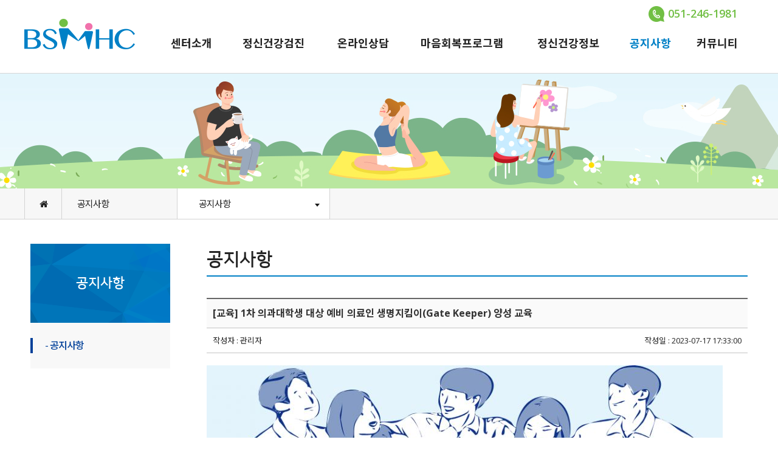

--- FILE ---
content_type: text/html
request_url: http://www.bsmhc.com/board/?todo=view&idx=177&bd_cd=NOTICE&mode=&select_key=&input_key=&sca=&p=2
body_size: 56287
content:

<!doctype html>
<html lang="ko">
<head>	
<meta http-equiv="imagetoolbar" content="no" />
<meta http-equiv="Content-Type" content="text/html; charset=utf-8" />
<meta http-equiv="Content-Style-Type" content="text/css" />
<meta http-equiv="Content-Script-Type" content="text/javascript" />
<meta name="viewport" content="user-scalable=no, initial-scale=1.0, minimum-scale=1.0, maximum-scale=1.0, width=device-width, target-densitydpi=medium-dpi" />
<meta name="format-detection" content="telephone=no" />
<meta name="ROBOTS" content="ALL" />
<meta name="author" content="WEB2WEB" />
<meta name="keywords" content="정신건강 정신보건 부산서구건강복지센터 정신건강검진 정신건강알림 정신건강증진 정신건강상담 온라인상담 카카오톡상담 산후우울증교육 우울증교육 스트레스교육 직무스트레스관리 직장인상담 대학생상담 아동상담 청소년상담 임상심리사 간호사 사회복지사 정신건강전문요원 아동정신건강 정신건강문제 정신장애 정신질환테스트 정신질환상담 정신건강테스트" />
<meta name="description" content="안녕하십니까? 부산서구정신건강복지센터입니다. 부산서구정신건강복지센터는 보건복지부, 서구보건소의 지원으로 부산대학교 병원에서 운영하고 있습니다. 저희 센터는 정신보건사업을 통해 정신장애인과 가족, 정신적 어려움을 경험하는 분들이 세상과 소통하도록 돕고, 서구민의 정신건강 증진과 행복한 삶을 위해 노력하고 있습니다. 서구 주민의 힘이 되고 행복을 만들어 가는데 힘쓰는 여러분의 동행자가 되도록 노력하겠습니다." />
<meta http-equiv="Expires" content="-1" />
<meta http-equiv="Pragma" content="no-cache" />
<meta http-equiv="Cache-Control" content="No-Cache" />
<meta http-equiv="X-UA-Compatible" content="IE=edge" />
<meta property="og:title" content="부산서구정신건강복지센터">
<meta property="og:description" content="안녕하십니까? 부산서구정신건강복지센터입니다. 부산서구정신건강복지센터는 보건복지부, 서구보건소의 지원으로 부산대학교 병원에서 운영하고 있습니다. 저희 센터는 정신보건사업을 통해 정신장애인과 가족, 정신적 어려움을 경험하는 분들이 세상과 소통하도록 돕고, 서구민의 정신건강 증진과 행복한 삶을 위해 노력하고 있습니다. 서구 주민의 힘이 되고 행복을 만들어 가는데 힘쓰는 여러분의 동행자가 되도록 노력하겠습니다.">
	
<title>1차 의과대학생 대상 예비 의료인 생명지킴이(Gate Keeper) 양성 교육</title>

<link href="/css/style.css?v=7" rel="stylesheet" type="text/css" media='all' />
<link href="http://fonts.googleapis.com/earlyaccess/nanumgothic.css" rel="stylesheet" type="text/css">
<link href="https://fonts.googleapis.com/css?family=Nanum+Brush+Script" rel="stylesheet">
<link href="https://fonts.googleapis.com/css?family=Nanum+Myeongjo:400,700&amp;subset=korean" rel="stylesheet">
<link href="https://fonts.googleapis.com/css?family=Open+Sans:400,600,700" rel="stylesheet">
<link href="https://fonts.googleapis.com/css?family=Lora:400,400i,700,700i" rel="stylesheet">
<link rel="stylesheet" href="/css/font-awesome/font-awesome.min.css" />
<!--[if lte IE 7]>
	<link rel="stylesheet" href="/css/font-awesome/font-awesome-ie7.min.css" />
<![endif]-->
<link rel="stylesheet" href="/css/jquery/jquery-ui-1.10.3.custom.min.css" />
<link rel="stylesheet" href="/css/jquery/owl.carousel.css" />


<link rel="icon" href="http://bsmhc.com/favicon.ico" type="image/x-icon" />

	<script src="/js/jquery/jquery-1.10.1.min.js" type="text/javascript"></script>
	<script src="/js/jquery/jquery-ui-1.10.3.custom.min.js" type="text/javascript"></script>
	<script src="/js/jquery/jquery-migrate-1.2.1.js" type="text/javascript"></script>
	<script src="/js/basic.js.php" type="text/javascript"></script>
	<script src="/js/navi.js" type="text/javascript"></script>
	<script src="/js/jquery/owl.carousel.min.js" type="text/javascript"></script>

<script src="/js/function.layer.js"></script>

</head>

<body>
<div class="skip-navigation">  
	<a href="#content">본문내용 바로가기</a>	  
</div> 
<h1 style="display:none;">1차 의과대학생 대상 예비 의료인 생명지킴이(Gate Keeper) 양성 교육</h1>
<!-- START TOP -->
<div id="wrap">
	<div id="header">
		<div class="header_top">
			<div class="header_top_inner">
				<div class="call_num">
					<strong>051-246-1981</strong>
				</div>
				<div class="logo"><a href="/"><img src="/image/common/logo.png" alt="로고"/></a></div>	
				<ul id="gnb">
					<li class="m1 ">
						<a href="/page/?BCD=1&MCD=1">센터소개</a>
						<ul class="depth_nav">
							<li class="m1_1"><a href="/page/?BCD=1&MCD=1">센터장 인사말</a></li>
							<li class="m1_2"><a href="/page/?BCD=1&MCD=2">사업안내</a></li>
							<li class="m1_3"><a href="/page/?BCD=1&MCD=3">연혁</a></li>
							<li class="m1_4"><a href="/page/?BCD=1&MCD=4">이용안내</a></li>
							<li class="m1_5"><a href="/page/?BCD=1&MCD=5">오시는길</a></li>
						</ul>
					</li>
					<li class="m2 ">
						<a href="/checkup/">정신건강검진</a>
					</li>
					<li class="m3 ">
						<a href="/board/?bd_cd=COUNSEL">온라인상담</a>
					</li>
					<li class="m4 ">
						<a href="/mind/?BCD=1&MCD=1">마음회복프로그램</a>
					</li>
					<li class="m5 ">
						<a href="/page/?BCD=5&MCD=1">정신건강정보</a>
						<ul class="depth_nav">
							<li class="m5_1"><a href="/page/?BCD=5&MCD=1">일반정신건강정보</a></li>
							<li class="m5_2"><a href="/page/?BCD=5&MCD=2">아동청소년 정신건강정보</a></li>
							<li class="m5_3"><a href="/page/?BCD=5&MCD=3">정신관련 기관정보</a></li>
						</ul>
					</li>
					<li class="m6 on">
						<a href="/board/?bd_cd=NOTICE">공지사항</a>
					</li>
					<li class="m7 ">
						<a href="/board/?bd_cd=NEWS">커뮤니티</a>
						<ul class="depth_nav">
							<li class="m7_1"><a href="/board/?bd_cd=NEWS">뉴스레터</a></li>
							<li class="m7_2"><a href="/board/?bd_cd=FREE">자유게시판</a></li>
							<li class="m7_3"><a href="/board/?bd_cd=FILE">자료실</a></li>
							<li class="m7_4"><a href="/page/?BCD=7&MCD=4">서포터즈 신청</a></li>
							<li class="m7_5"><a href="/board/?bd_cd=EVENT">마음건강 이벤트</a></li>
							<li class="m7_5"><a href="/page/?BCD=7&MCD=6">마음건강 캠페인</a></li>
						</ul>
					</li>
				</ul>
			</div>	
					
			<div class="header_top_mobile">
				<div class="btn_gnb">
					<a href="#" title="전체메뉴 보기">
						<i class="icon-reorder"></i>
                        <em>전체메뉴 보기</em>
					</a>
				</div>
				<div class="mo_logo"><a href="/"><img src="/image/common/logo.png" alt="로고"/></a></div>
				<div class="btn_test">
					<a href="tel:051-246-1981"><i class="icon-phone-sign"></i></a>
				</div>
			</div>		
		</div>
		<!--메뉴-->		
		<script src="/js/jquery.ba-dotimeout.min.js"></script>	
		<script language="javascript" type="text/javascript">
		$("#gnb li").on('focusout mouseleave',function() {			
			$(this).doTimeout('hover',30, function(){				
				$(this).children('.depth_nav').stop(true, true).slideUp();
			});
		});

		$("#gnb li").on('focusin mouseenter', function() {
			$(this).doTimeout('hover',30, function(){				
				$(this).children('.depth_nav').stop().slideDown();
			});
		});
		</script>

		
	</div>	
	<div id="gnb_mobile" aria-hidden="true" hidefocus="true" style="display:none;">
		<div class="gnb_logo_area">
			<img src="/image/common/logo.png" alt="로고">
			<strong id="Btn_Close"><button type="button" class="all_btn_close"><img src="/image/common/btn_close.gif" alt="창닫기">창닫기</button></strong>
		</div>
		<ul class="gnb_menu">
			<li>
				<a href="/page/?BCD=1&MCD=1">센터소개</a>				
				<ul>
					<li><a href="/page/?BCD=1&MCD=1">센터장 인사말</a></li>
					<li><a href="/page/?BCD=1&MCD=2">사업안내</a></li>
					<li><a href="/page/?BCD=1&MCD=3">연혁</a></li>
					<li><a href="/page/?BCD=1&MCD=4">이용안내</a></li>
					<li><a href="/page/?BCD=1&MCD=5">오시는길</a></li>
				</ul>
			</li>
			<li>
				<a href="/checkup/">정신건강검진</a>
			</li>
			<li>
				<a href="/board/?bd_cd=COUNSEL">온라인상담</a>
			</li>
			<li>
				<a href="/mind/?BCD=1&MCD=1">마음회복프로그램</a>
				<ul>
					<li><a href="/mind/?BCD=1&MCD=1">시작하기</a></li>
					<li><a href="javascript:;" onclick="Login_Href('Top_Left_Menu2', '/mind/?BCD=2&MCD=1&SCD=1')" id="Top_Left_Menu2">첫번째만남</a></li>
					<li><a href="javascript:;" onclick="Login_Href('Top_Left_Menu3', '/mind/?BCD=3&MCD=1')" id="Top_Left_Menu3">두번째만남</a></li>
					<li><a href="javascript:;" id="Top_Left_Menu4" onclick="Login_Href('Top_Left_Menu4', '/mind/?BCD=4&MCD=1&SCD=1')">세번째만남</a></li>
					<li><a href="javascript:;" id="Top_Left_Menu5" onclick="Login_Href('Top_Left_Menu5', '/mind/?BCD=5&MCD=1&SCD=1')">네번째만남</a></li>
					<li><a href="/mind/?BCD=6&MCD=1">마음챙김 명상</a></li>
					<li><a href="/mind/?BCD=7&MCD=1">프로그램만족도평가</a></li>
									</ul>
			</li>
			<li>
				<a href="/page/?BCD=5&MCD=1">정신건강정보</a>
				<ul>
					<li><a href="/page/?BCD=5&MCD=1">일반정신건강정보</a></li>
					<li><a href="/page/?BCD=5&MCD=2">아동청소년년 정신건강정보</a></li>
					<li><a href="/page/?BCD=5&MCD=3">정신관련기관정보</a></li>
				</ul>
			</li>
			<li>
				<a href="/board/?bd_cd=NOTICE">공지사항</a>
			</li>
			<li>
				<a href="/board/?bd_cd=NEWS">커뮤니티</a>
				<ul>
					<li><a href="/board/?bd_cd=NEWS">뉴스레터</a></li>
					<li><a href="/board/?bd_cd=FREE">자유게시판</a></li>
					<li><a href="/board/?bd_cd=FILE">자료실</a></li>
					<li><a href="/page/?BCD=7&MCD=4">서포터츠 신청</a></li>
					<li><a href="/board/?bd_cd=EVENT">마음건강 이벤트</a></li>
					<li><a href="/page/?BCD=7&MCD=6">마음건강 캠페인</a></li>
				</ul>
			</li>
			<li class="last"></li>
		</ul>
	</div>
	<div class="bg_fix" style="display:none;"></div>
	<script>
	$(document).ready(function() {
		//gnb
		var $fullMnum = 0;
		var $fullSnum = 0;
		$(".btn_gnb").click(function(){
			$(".bg_fix").show();
			$("#gnb_mobile").show();
			$("#gnb_mobile").stop().animate( { left: "0" }, 200, 'easeOutExpo' );
			return false;
		});
		$(".bg_fix").click(function(){
			$("#gnb_mobile").stop().animate( { left: "-300" }, 100, 'easeOutExpo' );
			$("#wrap").stop().animate( { left: "0" }, 100, 'easeOutExpo', function() {
				$(".bg_fix").hide();
				$("#gnb_mobile").hide();
			 });
			return false;
		});

		$('#Btn_Close').click(function(){
			$("#gnb_mobile").stop().animate( { left: "-300" }, 100, 'easeOutExpo' );
			$("#wrap").stop().animate( { left: "0" }, 100, 'easeOutExpo', function() {
				$(".bg_fix").hide();
				$("#gnb_mobile").hide();
			 });
			return false;
		});
		//2차메뉴
		$("#gnb_mobile > ul > li > ul").css("display","none");
		$("#gnb_mobile > ul > li > a").click(function(){
			if($("+ul",this).css("display")=="none"){
				$(".gnb_menu > li > ul").slideUp("fast");
				$("+ul",this).slideDown("fast");
				$(this).removeClass("selected");
				$(this).addClass("selected");
				return false;
			}
		});
	});
	</script>
	
	<div id='sub_visual' class='m6'>
	<div class='subtop_tit' style="display: none"> 
		<strong>
			공지사항		</strong>
		<font style="display: none">
					</font>
	</div>
</div>
<div id='container'>
	<div id='path_navi_inner'>
		<div id='path_navi'>
			<ul class='sub_navi'>			
				<li>
					<a href="/" title="홈페이지 메인으로 이동합니다."><i class='icon-home'></i><em>홈페이지 메인으로 이동합니다.</em></a>
				</li>
				<li>
					<a href="#null">공지사항</a>
				</li>
										<li class='depth'>
							<a href="#null" class="Sub_Title_Area"><span>공지사항</span></a>				
							<ul class='sub_depth'>
																	<li><a href="/board/?bd_cd=NOTICE">공지사항</a></li>
															</ul>
						</li>
						
						<script language="javascript" type="text/javascript">
						


						$(".sub_navi .depth").on('click', function() {
							$('.sub_depth').stop(true, true).toggle();
							$(this).addClass('on');
						});
						</script>
												</ul>
		</div>
	</div>
	<div id="container_inner">
		<div class="aside">
			<div class="tit">
	공지사항
</div>
<ul class="snb">
	<li class="m6_1 on"><a href="#"><span>- 공지사항</span></a></li>
</ul>		</div>
		<div id='content'>
			<div class='sub_title'>
								<strong>
					공지사항				</strong>			
			</div>
			


<script src="/js/board.js.php" type="text/javascript"></script>

<!-- END TOP -->
<div class="list_wrap">
	<div class="col-9">
		<div class="bbs_view">
			<div class="title">
				<span>
											[교육]
										1차 의과대학생 대상 예비 의료인 생명지킴이(Gate Keeper) 양성 교육				</span>
			</div>
			<div class="boardInfo">
				<ul>
					<li>작성자 : 관리자</li>
					
										<li class="date">작성일 : 2023-07-17 17:33:00</li>
				</ul>

				
				
				
				
						
			</div>

			
			<div class="boardContent" style="min-height:50px;">
								
				<img alt="" src="/FileData/ckfinder/images/%EC%9D%98%EB%8C%80%EA%B5%90%EC%9C%A1%20%EC%9B%B9%EC%9A%A9.jpg" style="width: 849px; height: 1200px;" /><br />
<br />
<span style="font-size:19px;"><span font-size:="" nanum="" style="color: rgb(0, 0, 0); font-family: ">※ 교육 신청 순서&nbsp;※<br />
1. 교육 신청접수:&nbsp;하단의&nbsp;<span style="color: rgb(255, 255, 255);"><strong><span style="background-color: rgb(255, 0, 0);">&quot;참여신청하기&quot;</span></strong></span>&nbsp;클릭!<br />
<br />
2. 교육 전 서약서 작성:&nbsp;</span><strong font-size:="" nanum="" style="color: rgb(0, 0, 0); font-family: "><em><span style="color: rgb(255, 0, 0);">영상 강의 및 콘텐츠 활용 보안 서약서</span>&nbsp;<span style="color: rgb(255, 0, 0);">및 생명존중서약서&nbsp;</span></em></strong><span font-size:="" nanum="" style="color: rgb(0, 0, 0); font-family: ">아래 링크 클릭</span><br font-size:="" nanum="" style="color: rgb(0, 0, 0); font-family: " />
<span font-size:="" nanum="" style="color: rgb(0, 0, 0); font-family: ">- 서약서 링크:&nbsp;</span><a href="http://forms.gle/szC4oyh4Z91B2UUHA">https://forms.gle/szC4oyh4Z91B2UUHA</a><br />
<br />
<span font-size:="" nanum="" style="color: rgb(0, 0, 0); font-family: ">3. 교육 전 사전설문 시행:&nbsp;<em><span style="color: rgb(255, 0, 0);"><strong>자살예방 생명지킴이 교육 사전 설문지</strong></span></em>&nbsp;아래 링크 클릭<br />
- 사전설문 링크:&nbsp;</span><a href="https://forms.gle/XnRXkE35wvA3D9Ry5">https://forms.gle/XnRXkE35wvA3D9Ry5</a><br font-size:="" nanum="" style="color: rgb(0, 0, 0); font-family: " />
<br font-size:="" nanum="" style="color: rgb(0, 0, 0); font-family: " />
<span font-size:="" nanum="" style="color: rgb(0, 0, 0); font-family: ">교육신청 순서 3가지 모두 완료 후 최종 접수됩니다.&nbsp;</span></span>
									<br /><br />
											□ 교 육 명: 1차 의과대학생 대상 예비 의료인 생명지킴이(Gate Keeper) 양성 교육<br /><br />
					
											□ 주     제: 의료현장에서 자살 고위험군에 대한 자살신호 인식하기, 전문서비스 연결하기 등 의사의 역할<br /><br />
					
											□ 대     상: 부산지역 의과대학 대학생 누구나<br /><br />
					
											□ 교육일정: 2023. 8. 9.(수) 19:00~20:30<br /><br />
					
											□ 교육장소: 비대면(ZOO 활용) 교육<br /><br />
					
											□ 교육강사: 부산서구정신건강복지센터 부센터장 김은하<br /><br />
					
											□ 접수방법: 참여신청 후 교육당일 링크로 바로 접속(참여신청 시 교육전날 교육참가 링크를 전송해드립니다.)<br /><br />
					
											□ 접수일자: 2023.07.18(화) ~ 2023.07.31(월)<br /><br />
					
											□ 담 당 자: 자살예방팀 김병철(051-246-1981, 내선219번)												</div>

							<!--참여하기 양식-->
				<div class="apply_edu">
					<form name="Apply_Frm" id="Apply_Frm" action="?" method="POST">
					<input type="hidden" name="todo" id="todo" value="Apply_Write">
					<input type="hidden" name="e_idx" id="e_idx" value="74">
					<div class="form_apply_area" style='display:none;'>
						<h3>교육 신청하기</h3>
						<table class="tbl_chk_list2">
							<colgroup>
								<col width="30%">
								<col width="">
							</colgroup>
							<tbody>
								<tr>
									<th>
										소속
									</th>
									<td>
										<input type="text" class="ipttxt" name="group_name" id="group_name" maxlength="20" style="width:30%" />
									</td>									
								</tr>
								<tr>
									<th>
										이름*
									</th>
									<td>
										<input type="text" class="ipttxt" name="user_name" id="user_name" maxlength="20" style="width:30%" />
									</td>												
								</tr>
								<tr>
									<th scope="row"><label for="gender_type">성별*</label></th>
									<td>
										<input type="radio" name="gender" id="gender1" value="1"><label for="gender1">남자</label>
										<input type="radio" name="gender" id="gender2" value="2"><label for="gender2">여자</label>
									</td>
								</tr>
								<tr>
									<th scope="row"><label for="birth_year">생년월일*</label></th>
									<td>
										<select name="birth_year" id="birth_year">
											<option value="">년</option>
																							<option value="2026">2026년</option>
																							<option value="2025">2025년</option>
																							<option value="2024">2024년</option>
																							<option value="2023">2023년</option>
																							<option value="2022">2022년</option>
																							<option value="2021">2021년</option>
																							<option value="2020">2020년</option>
																							<option value="2019">2019년</option>
																							<option value="2018">2018년</option>
																							<option value="2017">2017년</option>
																							<option value="2016">2016년</option>
																							<option value="2015">2015년</option>
																							<option value="2014">2014년</option>
																							<option value="2013">2013년</option>
																							<option value="2012">2012년</option>
																							<option value="2011">2011년</option>
																							<option value="2010">2010년</option>
																							<option value="2009">2009년</option>
																							<option value="2008">2008년</option>
																							<option value="2007">2007년</option>
																							<option value="2006">2006년</option>
																							<option value="2005">2005년</option>
																							<option value="2004">2004년</option>
																							<option value="2003">2003년</option>
																							<option value="2002">2002년</option>
																							<option value="2001">2001년</option>
																							<option value="2000">2000년</option>
																							<option value="1999">1999년</option>
																							<option value="1998">1998년</option>
																							<option value="1997">1997년</option>
																							<option value="1996">1996년</option>
																							<option value="1995">1995년</option>
																							<option value="1994">1994년</option>
																							<option value="1993">1993년</option>
																							<option value="1992">1992년</option>
																							<option value="1991">1991년</option>
																							<option value="1990">1990년</option>
																							<option value="1989">1989년</option>
																							<option value="1988">1988년</option>
																							<option value="1987">1987년</option>
																							<option value="1986">1986년</option>
																							<option value="1985">1985년</option>
																							<option value="1984">1984년</option>
																							<option value="1983">1983년</option>
																							<option value="1982">1982년</option>
																							<option value="1981">1981년</option>
																							<option value="1980">1980년</option>
																							<option value="1979">1979년</option>
																							<option value="1978">1978년</option>
																							<option value="1977">1977년</option>
																							<option value="1976">1976년</option>
																							<option value="1975">1975년</option>
																							<option value="1974">1974년</option>
																							<option value="1973">1973년</option>
																							<option value="1972">1972년</option>
																							<option value="1971">1971년</option>
																							<option value="1970">1970년</option>
																							<option value="1969">1969년</option>
																							<option value="1968">1968년</option>
																							<option value="1967">1967년</option>
																							<option value="1966">1966년</option>
																							<option value="1965">1965년</option>
																							<option value="1964">1964년</option>
																							<option value="1963">1963년</option>
																							<option value="1962">1962년</option>
																							<option value="1961">1961년</option>
																							<option value="1960">1960년</option>
																							<option value="1959">1959년</option>
																							<option value="1958">1958년</option>
																							<option value="1957">1957년</option>
																							<option value="1956">1956년</option>
																							<option value="1955">1955년</option>
																							<option value="1954">1954년</option>
																							<option value="1953">1953년</option>
																							<option value="1952">1952년</option>
																							<option value="1951">1951년</option>
																							<option value="1950">1950년</option>
																							<option value="1949">1949년</option>
																							<option value="1948">1948년</option>
																							<option value="1947">1947년</option>
																							<option value="1946">1946년</option>
																							<option value="1945">1945년</option>
																							<option value="1944">1944년</option>
																							<option value="1943">1943년</option>
																							<option value="1942">1942년</option>
																							<option value="1941">1941년</option>
																							<option value="1940">1940년</option>
																							<option value="1939">1939년</option>
																							<option value="1938">1938년</option>
																							<option value="1937">1937년</option>
																							<option value="1936">1936년</option>
																							<option value="1935">1935년</option>
																							<option value="1934">1934년</option>
																							<option value="1933">1933년</option>
																							<option value="1932">1932년</option>
																							<option value="1931">1931년</option>
																							<option value="1930">1930년</option>
																							<option value="1929">1929년</option>
																							<option value="1928">1928년</option>
																							<option value="1927">1927년</option>
																							<option value="1926">1926년</option>
																							<option value="1925">1925년</option>
																							<option value="1924">1924년</option>
																							<option value="1923">1923년</option>
																							<option value="1922">1922년</option>
																							<option value="1921">1921년</option>
																							<option value="1920">1920년</option>
																							<option value="1919">1919년</option>
																							<option value="1918">1918년</option>
																							<option value="1917">1917년</option>
																							<option value="1916">1916년</option>
																							<option value="1915">1915년</option>
																							<option value="1914">1914년</option>
																							<option value="1913">1913년</option>
																							<option value="1912">1912년</option>
																							<option value="1911">1911년</option>
																							<option value="1910">1910년</option>
																							<option value="1909">1909년</option>
																							<option value="1908">1908년</option>
																							<option value="1907">1907년</option>
																							<option value="1906">1906년</option>
																							<option value="1905">1905년</option>
																							<option value="1904">1904년</option>
																							<option value="1903">1903년</option>
																							<option value="1902">1902년</option>
																							<option value="1901">1901년</option>
																					</select>

										<select name="birth_month" id="birth_month">
											<option value="">월</option>
																							<option value="01">1월</option>
																							<option value="02">2월</option>
																							<option value="03">3월</option>
																							<option value="04">4월</option>
																							<option value="05">5월</option>
																							<option value="06">6월</option>
																							<option value="07">7월</option>
																							<option value="08">8월</option>
																							<option value="09">9월</option>
																							<option value="10">10월</option>
																							<option value="11">11월</option>
																							<option value="12">12월</option>
																					</select>

										<select name="birth_day" id="birth_day">
											<option value="">일</option>
																							<option value="01">1일</option>
																							<option value="02">2일</option>
																							<option value="03">3일</option>
																							<option value="04">4일</option>
																							<option value="05">5일</option>
																							<option value="06">6일</option>
																							<option value="07">7일</option>
																							<option value="08">8일</option>
																							<option value="09">9일</option>
																							<option value="10">10일</option>
																							<option value="11">11일</option>
																							<option value="12">12일</option>
																							<option value="13">13일</option>
																							<option value="14">14일</option>
																							<option value="15">15일</option>
																							<option value="16">16일</option>
																							<option value="17">17일</option>
																							<option value="18">18일</option>
																							<option value="19">19일</option>
																							<option value="20">20일</option>
																							<option value="21">21일</option>
																							<option value="22">22일</option>
																							<option value="23">23일</option>
																							<option value="24">24일</option>
																							<option value="25">25일</option>
																							<option value="26">26일</option>
																							<option value="27">27일</option>
																							<option value="28">28일</option>
																							<option value="29">29일</option>
																							<option value="30">30일</option>
																							<option value="31">31일</option>
																					</select>
									</td>
								</tr>
								<tr>
									<th scope="row"><label for="hp1">휴대폰번호</label></th>						
									<td>
										<select name="hp1" id="hp1" title="휴대폰 선택">
											<option value='010' selected>010</option><option value='011'>011</option><option value='016'>016</option><option value='017'>017</option><option value='018'>018</option><option value='019'>019</option>										</select>
										<span> - </span>
										<input name="hp2" id="hp2" type="text" maxlength="4" class="ipttxt2" style="width:25%;" title="휴대폰 입력"/>
										<span> - </span>
										<input name="hp3" id="hp3" type="text" maxlength="4" class="ipttxt2" style="width:25%;" title="휴대폰 입력"/>							
									</td>
								</tr>
							</tbody>
						</table>						


						<div id="agree2">
							<h3 class="ico2">개인정보취급방침</h3>
							<div class="agree_section">
								<div class="join_textArea">부산서구정신건강복지센터는 개인정보 보호법 제 32조에 따라 이용자의 개인정보 및 권익을 보호하고 개인정보와 관련한 고충을 원활하게 처리할 수 있도록 하기 위해 다음과 같은 처리 방침을 두고 있습니다. 개인정보는 다음의 목적 이외의 용도로 사용되지 않으며, 법령 및 방침에 따른 변경내용의 추가, 삭제, 정정이 있는 경우 사전 동의를 구할 것입니다. <br />
<br />
제1조(개인정보의 수집 및 이용목적) <br />
가. 서비스 제공 <br />
부산서구정신건강복지센터(www.bsmhc.com)의 서비스를 이용할 경우, 홈페이지 내에서 작성한 서비스 기록을 통하여 정보는 수집·저장됩니다. 수집·저장되는 개인정보는 정신건강검진, 상담, 교육, 프로그램, 치료연계, 자원봉사 활동 지원 등 정신건강증진서비스 제공을 목적으로 수집되며, 검진 결과 및 공지사항 안내 등 이용자와 웹사이트간의 원활한 의사소통을 위해 이용될 것입니다. <br />
나. 개인정보 추가수집<br />
이용자의 개인정보를 추가 수집하는 경우, 반드시 사전에 이용자에게 해당 사실을 알리고 동의를 구하겠습니다. <br />
<br />
제2조(개인정보의 보유 및 이용기간)<br />
부산서구정신건강복지센터는 법령에 따른 개인정보 보유·이용기간을 개인정보를 수집 시에 동의 받은 개인정보 보유·이용기간 내에서 개인정보를 처리·보유합니다.<br />
가. 개인정보 항목<br />
- 서포터즈: (필수) 이름, 성별, 생년월일, VMS 아이디 / (선택) 휴대폰 번호<br />
- 마음건강 캠페인: 성명, 연락처, 이메일, 주소<br />
- 마음회복 프로그램: (필수) 생년월일, 성별, 직업, 이메일, 전화번호<br />
- 교육 신청: (필수) 이름, 성별, 생년월일 / (선택) 소속, 휴대폰 번호<br />
<br />
나. 수집방법<br />
홈페이지, 팩스, 전화, 서면양식<br />
<br />
다. 보유근거 <br />
정신보건사업지침에 근거하여 등록자 관련 기록 보관<br />
<br />
라. 보유기간 <br />
개인정보 수집 동의일로부터 정신건강증진서비스 종료일까지 보유하며, 정신보건사업지침에 근거하여 등록자 관련 기록 보관 10년에 따라 보관 후 폐기 <br />
* 단, 이용자가 제고한 개인정보의 수집 및 이용에 대한 동의를 철회하는 경우, 또는 수집 및 이용목적이 달성되거나 보유·이용기간이 종료한 경우 해당 이용자의 개인정보는 지체없이 파기 <br />
* 단, 공개된 자료와 관련한 변경사항 발생 시 수집된 개인정보 중 전자우편 주소는 개인을 식별할 수 없는 상태로 영구보관함 <br />
<br />
제3조(개인정보의 제 3자 제공에 관한 사항)<br />
부산서구정신건강복지센터는 정보주체의 동의, 법률의 특별한 규정 등 개인정보 보호법 제 17조 및 제 18조에 해당하는 경우에만 개인정보를 제 3자에게 제공합니다. 다만, 이용자의 요구에 따른 다양한 서비스 제공 시 지역 유관기관과의 협력을 위해 제 3자에게 정보 제공이 필요할 수 있음 <br />
<br />
제4조(개인정보 처리 위탁)<br />
부산서구정신건강복지센터는 개인정보 보호법 제26조(업무위탁에 따른 개인정보의 처리 제한)에 따라 위탁업무 수행목적 외 개인정보 처리금지, 기술적・관리적 보호조치, 재위탁 제한, 수탁자에 대한 관리・감독, 손해배상 등 책임에 관한 사항을 계약서 등 문서에 명시하고, 수탁자가 개인정보를 안전하게 처리하는지를 감독하고 있습니다.<br />
<br />
1. 센터는 원칙적으로 이용자의 동의 없이 해당 개인정보의 처리를 타인에게 위탁하지 않습니다. 다만, 제3자에게 이용자의 개인정보를 수집·보관·처리·이용·제공·관리·파기 등(이하 &quot;취급&quot;이라 한다)을 할 수 있도록 업무를 위탁(이하 &quot;개인정보 취급위탁&quot;이라 한다)하고 있습니다.<br />
2. 다음 각 호의 내용이 포함되며 위탁 업무의 내용과 수탁자(제3자)를 지정하여 개인정보를 취급 위탁할 수 있습니다.<br />
① 개인정보 취급위탁 목적 : 개인정보를 수집·보관·처리·이용·제공·관리·파기 등<br />
② 개인정보 취급위탁을 받는 자(이하 &quot;수탁자&quot;라 한다)<br />
 - 수탁기관: (주)웹투웹<br />
 - 수탁자: 김지홍<br />
 - 위탁하는 업무의 내용: 프로그램 개발 용역, 홈페이지 운영 및 보안, 개인정보 보관·처리·관리 업무<br />
3. 위탁업무의 내용이나 수탁자가 변경될 경우에는 지체없이 본 개인정보처리방침을 공개하도록 하겠습니다.<br />
<br />
제5조(정보주체의 권리·의무 및 행사 방법) <br />
정보주체와 법정대리인의 권리·의무 및 그 행사방법 이용자는 개인정보주체로써 다음과 같은 권리를 행사할 수 있습니다.<br />
<br />
① 정보주체는 부산서구정신건강복지센터 에 대해 언제든지 개인정보 열람, 정정, 삭제, 처리정지 요구 등의 권리를 행사할 수 있습니다.<br />
② 제1항에 따른 권리 행사는 부산서구정신건강복지센터에 대해 개인정보 보호법 시행령 제41조제1항에 따라 서면, 전자우편, 모사전송(FAX) 등을 통하여 하실 수 있으며 부산서구정신건강복지센터는 이에 대해 지체 없이 조치하겠습니다.<br />
③ 제1항에 따른 권리 행사는 정보주체의 법정대리인이나 위임을 받은 자 등 대리인을 통하여 하실 수 있습니다. 이 경우 개인정보 보호법 시행규칙 별지 제11호 서식에 따른 위임장을 제출하셔야 합니다.<br />
④ 개인정보 열람 및 처리정지 요구는 개인정보보호법 제35조 제5항, 제37조 제2항에 의하여 정보주체의 권리가 제한 될 수 있습니다.<br />
⑤ 개인정보의 정정 및 삭제 요구는 다른 법령에서 그 개인정보가 수집 대상으로 명시되어 있는 경우에는 그 삭제를 요구할 수 없습니다.<br />
⑥ 부산서구정신건강복지센터는 정보주체 권리에 따른 열람의 요구, 정정·삭제의 요구, 처리정지의 요구 시 열람 등 요구를 한 자가 본인이거나 정당한 대리인인지를 확인합니다.<br />
<br />
제6조(처리하는 개인정보 항목) <br />
 가. 부산서구정신건강복지센터는 다음의 개인정보 항목을 처리하고 있습니다. <br />
- 정신건강검진: (필수) 성명, 성별, 생년월일, 거주지, 법정대리인과의 관계, 학력, 동거유무<br />
                        (선택) 이메일, 연락처, 소속명, 부서/학과, 직업, 결혼상태, 임신계획, 자녀수, 법정대리인의 연락처<br />
- 서포터즈: (필수) 이름, 성별, 생년월일, VMS 아이디<br />
                  (선택) 휴대폰 번호<br />
- 마음건강 캠페인: 성명, 연락처, 이메일, 주소<br />
- 마음회복 프로그램: (필수) 생년월일, 성별, 직업, 이메일, 전화번호<br />
- 교육 신청: (필수) 이름, 성별, 생년월일<br />
                   (선택) 소속, 휴대폰 번호<br />
 나. 인터넷 서비스 이용과정에서 아래 개인정보항목이 자동으로 생성되어 수집될 수 있습니다.<br />
 - 접속 IP 정보, 쿠키, MAC주소, 서비스 이용 기록, 접속 기록, 불량 이용기록 등 <br />
<br />
제5조(개인정보의 파기)<br />
1. 부산서구정신건강복지센터는 개인정보 보유기간의 경과, 처리목적 달성 등 개인정보가 불필요하게 되었을 때에는 지체없이 개인정보를 파기합니다.<br />
2. 정보주체로부터 동의받은 개인정보 보유기간이 경과하거나 처리목적이 달성되었음에도 불구하고 다른 법령에 따라 개인정보를 계속 보존하여야하는 경우에는, 개인정보(또는 개인정보파일)을 별도의 데이터베이스(DB)로 옮기거나 보관장소를 달리하여 보존합니다.<br />
3. 개인정보 파기의 절차 및 방법은 다음과 같습니다.<br />
① 파기절차<br />
부산서구정신건강복지센터는 파기하여야 하는 개인정보(또는 개인정보파일)에 대해 개인정보 파기계획을 수립하여 파기합니다. 내부 방침 및 기타 관련법령에 따라 보존하여야 할 경우에는 개인정보(또는 개인정보파일)는 별도의 공간에 옮겨져 일정기간 저장된 후 파기됩니다. 저장된 개인정보는 법률에 의한 경우가 아니고서는 다른 목적으로 이용되지 않습니다.<br />
② 파기방법<br />
부산서구정신건강복지센터는 전자적 파일 형태로 기록·저장된 개인정보는 기록을 재생할 수 없도록 파기하며, 종이 문서에 기록·저장된 개인정보는 분쇄기로 분쇄하거나 소각하여 파기합니다.<br />
<br />
제6조(정보주체와 법정대리인의 권리・의무 및 행사방법에 관한 사항)<br />
부산서구정신건강복지센터는 개인정보 보호법 제35조(개인정보의 열람)에 따라 개인정보를 처리합니다.<br />
<br />
1. 이용자는 부산서구정신건강복지센터에 대해 언제든지 본인 개인정보에 대한 열람・정정・삭제・처리정지 요구 등의 권리를 행사할 수 있습니다.<br />
* 만14세 미만 아동에 관한 개인정보의 열람등 요구는 법정대리인이 직접 해야 하며, 만14세 이상의 미성년자인 정보주체는 정보주체의 개인정보에 관하여 미성년자 본인이 권리를 행사하거나 법정대리인을 통하여 권리를 행사할 수도 있습니다.<br />
2. 권리행사는 부산서구정신건강복지센터에 대해 「개인정보 보호법」 시행령 제41조 제1항에 따라 서면, 전자우편, 모사전송(FAX) 등을 통하여 하실 수 있으며, 부산서구정신건강복지센터는 이에대해 지체없이 조치하겠습니다.<br />
3. 권리행사는 정보주체의 법정대리인이나 위임을 받은 자 등 대리인을 통하여 하실 수도 있습니다. 이 경우 “개인정보 처리 방법에 관한 고시(제2020-7호)” 별지 제11호 서식에 따른 위임장을 제출하셔야 합니다.<br />
4. 개인정보 열람 및 처리정지 요구는 「개인정보 보호법」 제35조 4항, 제37조 2항에 의하여 정보주체의 권리가 제한될 수 있습니다.<br />
5. 개인정보의 정정 및 삭제 요구는 다른 법령에서 그 개인정보가 수집 대상으로 명시되어 있는 경우에는 그 삭제를 요구할 수 없습니다.<br />
6. 부산서구정신건강복지센터는 정보주체 권리에 따른 열람의 요구, 정정・삭제의 요구, 처리정지의 요구 시 열람 등 요구를 한 자가 본인이거나 정당한 대리인인지를 확인합니다.<br />
7. 부산서구정신건강복지센터는 다음 각 호의 어느 하나에 해당하는 경우에는 정보주체에게 그 사유를 알리고 열람을 제한하거나 거절할 수 있습니다.<br />
① 법률에 따라 열람이 금지되거나 제한되는 경우<br />
② 다른 사람의 생명·신체를 해할 우려가 있거나 다른 사람의 재산과 그 밖의 이익을 부당하게 침해할 우려가 있는 경우<br />
③ 공공기관이 해당하는 업무를 수행할 때 중대한 지장을 초래하는 경우<br />
<br />
제7조(개인정보의 안전성 확보조치)<br />
부산서구정신건강복지센터는 개인정보의 안전성 확보를 위해 다음과 같이 개인정보 보호법 제29조에 따라 개인정보의 안전성 확보에 필요한 관리적, 기술적, 물리적 조치를 취하고 있습니다.<br />
<br />
1. 관리적 조치: 내부관리계획 수립·시행, 개인정보 취급 직원의 최소화 및 교육, 수탁자 관리감독 등<br />
2. 기술적 조치: 개인정보처리시스템 등의 접근권한 관리, 개인정보의 암호화, 보안프로그램 설치 등<br />
3. 물리적 조치: 서버 및 데이터베이스의 접근 통제<br />
<br />
제8조(개인정보 보호책임자에 관한 사항)<br />
부산서구정신건강복지센터는 개인정보 보호법 제31조(개인정보 보호책임자의 지정)에 따라 개인정보를 처리한다.<br />
<br />
1. 부산서구정신건강복지센터는 개인정보 처리에 관한 업무를 총괄해서 책임지고, 개인정보 처리와 관련한 정보주체의 불만처리 및 피해구제 등을 위하여 아래와 같이 개인정보 보호책임자를 지정하고 있습니다.<br />
<br />
역할: 개인정보 보호 책임자<br />
소속: 부산서구정신건강복지센터<br />
직책/성명: 센터장/문은수<br />
연락처: 051-246-1981<br />
이메일/팩스: bsmhc@daum.net/051-246-1987<br />
<br />
역할: 개인정보 보호 담당자<br />
소속: 인사(근로자)<br />
직책/성명: 부센터장/김은하<br />
연락처: 051-246-1985<br />
이메일/팩스: bsmhc@daum.net/051-246-1987<br />
<br />
역할: 개인정보 보호 담당자<br />
소속: 정신건강증진팀<br />
직책/성명: 팀장/이로운<br />
연락처: 051-246-1984<br />
이메일/팩스: bsmhc@daum.net/051-246-1987<br />
<br />
역할: 개인정보 보호 담당자<br />
소속: 자살예방팀<br />
직책/성명: 팀장/김기현<br />
연락처: 070-8872-4815<br />
이메일/팩스: bsmhc@daum.net/051-246-1987<br />
<br />
역할: 개인정보 보호 담당자<br />
소속: 중증질환자관리팀<br />
직책/성명: 팀장/김서인<br />
연락처: 070-8872-4812<br />
이메일/팩스: bsmhc@daum.net/051-246-1987<br />
<br />
역할: 개인정보 보호 담당자<br />
소속: 아동청소년정신건강팀<br />
직책/성명: 팀장/권민지<br />
연락처: 070-4235-3018<br />
이메일/팩스: bsmhc@daum.net/051-246-1987<br />
<br />
2. 이용자는 부산서구정신건강복지센터의 서비스를 이용하시면서 발생한 모든 개인정보 관련 문의, 불만처리, 피해구제 등에 관한 사항을 개인정보보호책임자 및 담당 부서로 문의할 수 있습니다. 부산서구정신건강복지센터는 이용자의 신고사항에 대해 신속하게 답변 및 처리해드릴 것입니다.<br />
<br />
제9조(개인정보 열람청구)<br />
이용자는 「개인정보 보호법」 제35조에 따른 개인정보의 열람 청구를 아래의 부서에서 할 수 있습니다.<br />
<br />
역할: 개인정보 열람청구 접수‧처리<br />
소속: 인사(근로자)<br />
직책/성명: 부센터장/김은하<br />
연락처: 051-246-1985<br />
이메일/팩스: bsmhc@daum.net/051-246-1987<br />
<br />
역할: 개인정보 열람청구 접수‧처리<br />
소속: 정신건강증진팀<br />
직책/성명: 팀장/이로운<br />
연락처: 051-246-1984<br />
이메일/팩스: bsmhc@daum.net/051-246-1987<br />
<br />
역할: 개인정보 열람청구 접수‧처리<br />
소속: 자살예방팀<br />
직책/성명: 팀장/김기현<br />
연락처: 070-8872-4815<br />
이메일/팩스: bsmhc@daum.net/051-246-1987<br />
<br />
역할: 개인정보 열람청구 접수‧처리<br />
소속: 중증질환자관리팀<br />
직책/성명: 팀장/김서인<br />
연락처: 070-8872-4812<br />
이메일/팩스: bsmhc@daum.net/051-246-1987<br />
<br />
역할: 개인정보 열람청구 접수‧처리<br />
소속: 아동청소년정신건강팀<br />
직책/성명: 팀장/권민지<br />
연락처: 070-4235-3018<br />
이메일/팩스: bsmhc@daum.net/051-246-1987<br />
<br />
제10조(이용자의 권익침해에 대한 구제방법)<br />
1. 개인정보주체는 개인정보침해로 인한 피해를 구제받기 위하여 개인정보분쟁조정위원회, 한국인터넷진흥원 개인정보침해신고센터 등에 분쟁해결이나 상담 등을 신청할 수 있습니다. 이 밖에 기타 개인정보침해의 신고 및 상담에 대하여는 아래 기관에 문의하시기 바랍니다.<br />
① 개인정보 침해신고센터: (국번없이) 118 (https://privacy.kisa.or.kr)<br />
② 개인정보 분쟁조정위원회: (국번없이) 1833-6972 (https://www.kopico.go.kr)<br />
③ 대검찰청 첨단범죄수사과: (국번없이) 1301 (www.spo.go.kr)<br />
④ 경찰청 사이버범죄신고시스템: (국번없이) 182 (https://ecrm.police.go.kr)<br />
<br />
2. 부산서구정신건강복지센터는 이용자의 개인정보자기결정권을 보장하고, 개인정보침해로 인한 상담 및 피해구제를 위해 노력하고 있으며, 신고나 상담이 필요한 경우 아래의 담당부서로 연락해주시기 바랍니다.<br />
<br />
역할: 개인정보보호관련 고객상담 및 신고<br />
소속: 부산서구정신건강복지센터<br />
직책/성명: 부센터장/김은하<br />
연락처: 051-246-1985<br />
이메일/팩스: bsmhc@daum.net/051-246-1987<br />
<br />
3. 「개인정보보호법」 제35조(개인정보의 열람), 제36조(개인정보의 정정·삭제), 제37조(개인정보의 처리정지 등)의 규정에 의한 요구에 대하여 공공기관의 장이 행한 처분 또는 부작위로 인하여 권리 또는 이익을 침해 받은 자는 행정심판법이 정하는 바에 따라 행정심판을 청구할 수 있습니다.<br />
- 중앙행정심판위원회: (국번없이) 110 (www.simpan.go.kr)<br />
<br />
제11조(개인정보 처리방침의 변경에 관한 사항)<br />
1. 이 개인정보 처리방침은 2025년 09월 03일부터 적용됩니다.<br />
2. 이 개인정보처리방침은 시행일로부터 적용되며, 법령 및 방침에 따른 변경내용의 추가, 삭제 및 정정이 있는 경우에는 가능한 변경사항의 시행 7일 전부터 공지사항을 통하여 고지할 것입니다. 단, 이용자의 소중한 권리 또는 의무에 중요한 내용 변경은 최소 30일 전에 알려드리겠습니다.</div>
								<div class="join_tbl"><input name="privacy_ok" id="privacy_ok" type="checkbox"><label for="privacy_ok">개인정보취급방침에 동의합니다.</label></div>
							</div>
						</div>
					</div>					

					<div class="btn_area">			
						<div class="btn_area illness">	
							<span class="ok" style="cursor: pointer;">
																	참여마감
															</span>
						</div>
					</div>
					</form>
				</div>
				<!--//참여하기 양식-->
					</div>

		

		<div class="btn_comm" style="padding-top:10px;">
			<div class="btn_left">
				<a href='/board/?bd_cd=NOTICE&todo=view&mode=&select_key=&input_key=&sca=&p=2&idx=178'><img src='/skin/board/notice/image/btn_prev.gif' align='' alt='이전글' title='이전글'/></a>				<a href='/board/?bd_cd=NOTICE&todo=view&mode=&input_key=&sca=&p=2&idx=176'><img src='/skin/board/notice/image/btn_next.gif' align='' alt='다음글' title='다음글'/></a>			</div>
			<div class="btn_right">
				<a href='/board/?bd_cd=NOTICE&todo=list&mode=&select_key=&input_key=&sca=&ETYPE=&p=2'><img src='/skin/board/notice/image/btn_list.gif' align='' alt='리스트' title='리스트'/></a>																			</div>
		</div>
	</div>
</div>		

<script type="text/javascript">
$(function(){
    resizeBoardImage(760);

	$('.illness .ok').click(function(){		
		var params = {"e_idx": $('#Apply_Frm #e_idx').val(), "todo": "Apply_Chk"};
		$.post('/ajax/system/Ajax_Apply.php', params, function(returnData, textStatus){
			var return_Data = $.parseJSON(returnData);		
			switch (return_Data.result) {
				case 0:														
					Apply_Area_Open();					
					break
				case 1:
					alert(return_Data.message);					
					break;
				default:
					alert('처리중 오류가 발생 하였습니다.');					
					break;
			}
		});				
	});
});

function Apply_Area_Open(){
	$('.illness .ok').unbind('click');
	$('.form_apply_area').show();
	$('.illness .ok').click(function(){
		Apply_Ok();
	});
}

function Apply_Ok(){
	if($("#Apply_Frm #user_name").val() == ""){
		alert("이름을 입력하세요.");
		$("#Apply_Frm #user_name").focus();
		return false;
	}

	if($('#Apply_Frm input:radio[name=gender]').is(':checked')===false){
		alert("성별을 선택하세요.");
		$("#Apply_Frm #gender1").focus();
		return false;
	}

	if($("#Apply_Frm #birth_year").val() == ""){
		alert("생년월일 년도를 선택하세요.");
		$("#Apply_Frm #birth_year").focus();
		return false;
	}	

	if($("#Apply_Frm #birth_month").val() == ""){
		alert("생년월일 월을 선택하세요.");
		$("#Apply_Frm #birth_month").focus();
		return false;
	}

	if($("#Apply_Frm #birth_day").val() == ""){
		alert("생년월일 일을 선택하세요.");
		$("#Apply_Frm #birth_day").focus();
		return false;
	}

	if($('#Apply_Frm #privacy_ok').is(':checked') == false){
		alert("개인정보취급방침에 동의 하셔야 합니다.");
		$('#Apply_Frm #privacy_ok').focus();
		return false;
	}

	$('.illness .ok').unbind('click');

	var params = $("#Apply_Frm").serialize();
	
	$('#Loding_Area2').show();

	$.post('/ajax/system/Ajax_Apply.php', params, function(returnData, textStatus){
		var return_Data = $.parseJSON(returnData);		
		switch (return_Data.result) {
			case 0:										
				alert('교육 신청이 완료 되었습니다.');
				location.reload();
				break
			case 1:
				alert(return_Data.message);
				$('#Loding_Area2').hide();
				$('.illness .ok').click(function(){
					Apply_Ok();
				});				
				break;
			default:
				alert('처리중 오류가 발생 하였습니다.');
				$('#Loding_Area2').hide();
				$('.illness .ok').click(function(){
					Apply_Ok();
				});	
				break;
		}
	});
}

</script>
<!-- END:contents -->


<!-- START COPYRIGHT -->
						</div>
			</div>
				</div>		
		<div id="footer">
			<div class="footer_util">
				<div class="footer_util_inner">
					<ul>
						<li>
							<a href="/page/?BCD=1&MCD=1">&emsp;센터소개<img src="/image/main/btn_plus.png" alt="자세히보기"></a>
						</li>
						<li>
							<a href="/page/?BCD=5&MCD=3">&emsp;정신관련기관정보<img src="/image/main/btn_plus.png" alt="자세히보기"></a>
						</li>
						<li>
							<a href="/board/?bd_cd=FILE">&emsp;자료실<img src="/image/main/btn_plus.png" alt="자세히보기"></a>
						</li>
						<li>
							<a href="/page/?BCD=1&MCD=5">&emsp;오시는길<img src="/image/main/btn_plus.png" alt="자세히보기"></a>
						</li>
						<li>
							<a href="/page/?BCD=8&MCD=1">&emsp;개인정보취급방침<img src="/image/main/btn_plus.png" alt="자세히보기"></a>
						</li>
					</ul>
				</div>
			</div>
			<div class="footer_inner">
				<p>부산서구정신건강복지센터</p>
				<p>주소 : 부산 서구 구덕로 127 (토성동5가) 서구가족센터 2층 부산서구정신건강복지센터&emsp;/&emsp;전화번호 : 051-246-1981&emsp;/&emsp;팩스 : 051-246-1987</p>	
				<p>
					E-mail: bsmhc@daum.net				</p>		
				<p class="copyright">Copyright (c) 2018 부산서구정신건강복지센터 All Rights Reserved.</p>
			</div>
		</div>
		<!-- 모바일 푸터-->		
		<div id="mo_footer">
			<ul class="util">
				<li class="m1"><a href="/page/?BCD=1&MCD=1">센터소개</a></li>
				<li class="m2"><a href="/page/?BCD=5&MCD=3">정신관련기관정보</a></li>
				<li class="m3"><a href="/board/?bd_cd=FILE">자료실</a></li>
				<li class="m4"><a href="/page/?BCD=1&MCD=5">오시는길</a></li>
			</ul>
			<div class="info_company">
				<div class="info_inner">
					<h2>
						<img src="/image/common/logo_footer.png" alt="담아요 로고">
					</h2>
				</div>
				<p class="address">
					<span>부산서구정신건강복지센터</span>
					<br />
					<span>부산 서구 구덕로 127 (토성동5가) 서구가족센터 2층 부산서구정신건강복지센터</span>
					<br />
					<span>팩스번호 : 051-246-1987</span> <span>전화번호 : 051-246-1981</span>
				</p>
				<p class="copy">Copyright (c) 2018 부산서구정신건강복지센터</p>
			</div>
		</div>
		<!--//모바일 푸터-->		
	</div>


<div class="gotop" id="gotop" style="display:none;">
	<div></div>
</div>


<div id="Hidden_Area" style="display:none"></div>
<div id="Loding_Area" style="display:none"></div>
<div id="Loding_Area2" style="display:none">
	<div class="loading_img">
		<img src="/img/jquery/ajax-loader2.gif" alt="">
	</div>
	<div id="layerBack" style="position:fixed; z-index: 999; top: 0px; left: 0px; width: 100%; height: 100%; background: rgb(0, 0, 0); opacity: 0.7;"></div>
</div>
<!-- 모래시계 -->
<div id="Loding_Area3" style="display:none">
	<div class="counting_img">
		<img src="/img/jquery/ajax-count.gif" alt="">
	</div>
	<!--div id="layerBack2" style="position:fixed; z-index: 999; top: 0px; left: 0px; width: 100%; height: 100%; background: rgb(0, 0, 0); opacity: 0.7;"></div-->
</div>
<!--/모래시계-->
<iframe width="0" height="0" name="Hidden_Frame" id="Hidden_Frame" title="Hidden_Frame" style="display:none;"></iframe>

<script src="/js/jquery/jquery.vticker-min.js" type="text/javascript"></script>
<script type="text/javascript">
$(function(){
	$("div.gotop").fadeOut("slow");

	$(window).scroll(function(){
        setTimeout(scroll_top, 500);//화살표가 반응하여 생기는 시간
    });

	$("#gotop").on("click", function(){
		$('html, body').animate({scrollTop:0}, 'slow');
	});	

	$('.Company_Code_Select').on("click", function(){		
		if($(this).val()){
			var url = $(this).val();
			window.open(url, '_blank');
			$(this).val('');
		}
	});
});

function scroll_top(){
    if($(window).scrollTop()<=1) {
        $("#gotop").fadeOut("slow");
    }else{
        $("#gotop").fadeIn("slow");

    }
}
</script><!-- END COPYRIGHT -->

</body>
</html>

--- FILE ---
content_type: text/html
request_url: http://www.bsmhc.com/js/basic.js.php
body_size: 32846
content:
/**
* @ author		WEB2WEB
* @ date		12.07.04
* @ version		1.0.0
**/

//브라우저 확인
var myNavigator;
if(navigator.userAgent.indexOf("MSIE 5.5") != -1) myNavigator = 'IE5';		// IE 5.x
else if (navigator.userAgent.indexOf("MSIE 6") != -1) myNavigator = 'IE6';	// IE 6.x
else if(navigator.userAgent.indexOf("MSIE 7") != -1) myNavigator = 'IE7';	// IE 7.x
else if(navigator.userAgent.indexOf("MSIE 8") != -1) myNavigator = 'IE8';	// IE 8.x
else if(navigator.userAgent.indexOf("MSIE 9") != -1) myNavigator = 'IE9';	// IE 9.x
else if(navigator.userAgent.indexOf("MSIE 10") != -1) myNavigator = 'IE10';	// IE 9.x
else if(navigator.userAgent.indexOf("Firefox") != -1) myNavigator = 'FF';	// FF
else if(navigator.userAgent.indexOf("Opera") != -1) myNavigator = 'OP';	// Opera
else if(navigator.userAgent.indexOf("Netscape") != -1) myNavigator = 'NC';	// Netscape
else if(navigator.userAgent.indexOf("Chrome") != -1) myNavigator = 'CR';	// Chrome
else if(navigator.userAgent.indexOf("Safari") != -1) myNavigator = 'SF';	// Safari
else if(navigator.userAgent.indexOf("Mobile") != -1) myNavigator = 'MO';	// 모바일 Safari
else myNavigator = 'IE6';													// IE 6.x

String.prototype.trim = function()
{
  return this.replace(/(^\s*)|(\s*$)/gi, "");
}

function sEncode(val) {
	return encodeURIComponent(val).replace(/%/g, '.');
}

function popupAutoResize(){
	var marginX = 0;	//브라우저별 가로차이
	var marginY = 0;	//브라우저별 세로차이
	var thisY = 0;
	var thisX = parseInt(document.body.scrollWidth);
	var body_thisY = parseInt(document.body.scrollHeight);
	var doc_thisY = parseInt(document.documentElement.scrollHeight);

	var maxThisX = screen.width - 50;
    var maxThisY = screen.height - 50;
	
	switch (myNavigator){
		case 'IE6':
			thisY = doc_thisY;
			marginX = 10;
			marginY = 45;
			break;
		case 'IE7':
			thisY = doc_thisY;
			marginX = 10;
			marginY = 75;
			break;
		case 'FF':
			thisY = doc_thisY - 1;
			marginX = 8;
			marginY = 80;
			break;
		case 'OP':
			thisY = doc_thisY;
			marginX = 9;
			marginY = 42;
			break;
		case 'NC':
			thisY = body_thisY;
			marginX = 8;
			marginY = -2;
			break;
		case 'CR':
			thisY = body_thisY;
			marginX = 20;
			marginY = 60;
			break;
		case 'SF':
			thisY = body_thisY;
			marginX = 20;
			marginY = 41;
			break;
		default:
			thisY = doc_thisY;
			break;
	}
    if (thisX > maxThisX) {
        window.document.body.scroll = "yes";
        thisX = maxThisX;
    }
    if (thisY > maxThisY - marginY) {
        window.document.body.scroll = "yes";
        thisX += 19;
        thisY = maxThisY - marginY;
    }
    window.resizeTo(thisX+marginX, thisY+marginY);

    // 센터 정렬
    //var windowX = (screen.width - (thisX+10))/2;
    //var windowY = (screen.height - (thisY+marginY))/2 - 20;
    //window.moveTo(windowX,windowY);
}

function chkType(str,type){
	var check_type = false;
	switch (type){
		case 'number'://숫자만(int)
			var filter = /^[1-9][0-9]*$/;
			break;
		case 'digit'://숫자만(string)			
			var filter = /^[0-9]*$/;
			break;
		case 'alpha'://영문만
			var filter = /^[a-zA-Z]*$/;
			break;
		case 'alnum'://영문,숫자만
			var filter = /^[0-9a-zA-Z]*$/;
			break;
		case 'falnum'://영문,숫자만(첫자는 영문)
			var filter = /^[a-zA-Z][0-9a-zA-Z]*$/;
			break;
		case 'flalnum'://영문 소문자,숫자만(첫자는 영문소문자)
			var filter = /^[a-z][0-9a-z]*$/;
			break;
		case 'lalpha'://소-영문만
			var filter = /^[a-z]*$/;
			break;
		case 'ualpha'://대-영문만
			var filter = /^[A-Z]*$/;
			break;
		case 'lalnum'://소-영문,숫자만
			var filter = /^[0-9a-z]*$/;
			break;
		case 'ualnum'://대-영문,숫자만
			var filter = /^[0-9A-Z]*$/;
			break;
		case 'email'://메일
			var filter =/^[a-zA-Z0-9\-\.\_]+\@[a-zA-Z0-9\-\.]+\.[a-zA-Z]/;
			break;
		case 'koralnum'://한글숫자영문
			var filter = /^[0-9|a-z|A-Z|ㄱ-ㅎ|ㅏ-ㅣ|가-힝]*$/;
			break;
		case 'koralpha'://한글영문
			var filter = /^[a-z|A-Z|ㄱ-ㅎ|ㅏ-ㅣ|가-힝]*$/;
			break;
		case 'kor'://한글
			var filter = /^[ㄱ-ㅎ|ㅏ-ㅣ|가-힝]*$/;
			break;
		case 'korno'://한글제외(띄어쓰기 미포함)
			var filter = /^[^ㄱ-ㅎ|ㅏ-ㅣ|가-힝| ]*$/;
			break;
		case 'htmlno'://HTML 제외
			var filter = /(<[a-zA-z]+[^>]+>)+/;
			check_type = true;
			break;
		case 'minum'://마이너스와 숫자만
			var filter = /^(-?)[0-9]+$/;
			break;

	}
	if(filter.test(str) === check_type) {		
		return false;
	} else {		
		return true;
	}
}

function chkLength(str,min,max,is_null)
{
	if(str.length >= min && str.length <= max){
		return true;
	}else{
		if(is_null && str.length == 0){
			return true;
		}else{
			return false;
		}
	}
}

function _getNavigaterMargin(){
	var result = new Array();
	var marginX = 0;	//브라우저별 가로차이
	var marginY = 0;	//브라우저별 세로차이
	
	switch (myNavigator){
		case 'IE6':
			marginX = 0;
			marginY = 0;
			break;
		case 'IE7':
			marginX = 0;
			marginY = 0;
			break;
		case 'FF':
			marginX = 0;
			marginY = 0;
			break;
		case 'OP':
			marginX = 0;
			marginY = 2;
			break;
		case 'NC':
			marginX = 8;
			marginY = -2;
			break;
		case 'CR':
			marginX = 3;
			marginY = 2;
			break;
		case 'SF':
			marginX = 3;
			marginY = 3;
			break;
	}
	result['marginX'] = marginX;
	result['marginY'] = marginY;
	return result;
}

//새창
function openWin(url, target, w, h, s) {
	var winleft = (screen.width - w) / 2;
	var wintop = (screen.height - h) / 2 -35;

	var margin = new Array();
	margin = _getNavigaterMargin();

	w = parseInt(w) + margin['marginX'];
	h = parseInt(h) + margin['marginY'];
	
    var its = window.open(url,target,'width='+w+',height='+h+',top='+wintop+',left='+winleft+', scrollbars='+s+', toolbar=no, location=no, status=yes, menubar=no, resizable=no');
    its.focus();
}

function openWindow(url, target, l, t, w, h, s) {
	var margin = new Array();
	margin = _getNavigaterMargin();

	w = parseInt(w) + margin['marginX'];
	h = parseInt(h) + margin['marginY'];
    var its = window.open(url,target,'width='+w+',height='+h+',top='+t+',left='+l+', scrollbars='+s);
    its.focus();
}



// 에러메세지 경고창 출력
function error_alert(val){
	switch (val){
		case 'sanction':
			alert('글쓰기 제재되었습니다. 고객센터로 문의해 주시면 감사하겠습니다.');
			break;
		case 'value':
			alert('필수값을 모두 입력하세요');
			break;
		case 'filter':
			alert('허용되지 않는 값을 입력하였습니다.');
			break;
		default:
			alert('시스템 장애로 처리 할 수 없습니다.');
			break;
	}
}

function layerView(layer_id, num){
	var layer_display = document.getElementById(layer_id+num).style.display;

	if(layer_display == "none"){
		document.getElementById(layer_id+num).style.display = "block";
	}else{
		document.getElementById(layer_id+num).style.display = "none";
	}
}

//배열에 값이 있는지 검사
function in_array(Val,Arr){
	for(var i=0;i<Arr.length;i++) {
		if(Val == Arr[i]) {
			return true;
			break;
		}
	}
}

// 쿠키가져오기
function GetCookie(name){
    var result = null;
    var myCookie = " " + document.cookie + ";";
    var searchName = " " + name + "=";
    var startOfCookie = myCookie.indexOf(searchName);
    var endOfCookie;
    if (startOfCookie != -1)
    {
        startOfCookie += searchName.length;
        endOfCookie = myCookie.indexOf(";", startOfCookie);
        result = unescape(myCookie.substring(startOfCookie, endOfCookie));
    }
    return result;
}

//쿠키삭제
function fireCookie( name, value, expiredays){
	var todayDate = new Date();
	todayDate.setDate( todayDate.getDate() + expiredays);
	document.cookie = name + '=' + escape( value ) + '; path=/; expires=' + todayDate.toGMTString() + ';'
}

// 로그아웃
function logOut(){
	var params = {"todo":"logout"};
	$.post('/ajax/member/Ajax_Member.php', params, function(returnData, textStatus)
	{
		switch(returnData)
		{
			case 'true':
				alert('성공적으로 로그아웃 하였습니다.');
				location.href='/';
				break;
			default:
				error_alert(returnData);
		}
	});
}

// 필드 이동
function nextInput(frm, pre_name, next_name, len){
	var pre_value = frm.elements[pre_name].value;
	if (pre_value.length >= len) {
		frm.elements[next_name].focus();
	}
}

// 이름 체크
function chkName(real_name){
	return chkType(real_name,'kor');
}

// 사업자번호 체크
function chkCnumber(c_no){
	if(chkType(c_no,'digit') === false || chkLength(c_no,10,10) === false){
		return false;
	}else{
		return true;
	}
}

// 주민등록앞번호 체크
function chkJumin1(jumin){
	if(chkType(jumin,'digit') === false || chkLength(jumin,6,6) === false){
		return false;
	}else{
		return true;
	}
}
// 주민등록뒷번호 체크
function chkJumin2(jumin){
	if(chkType(jumin,'digit') === false || chkLength(jumin,7,7) === false){
		return false;
	}else{
		return true;
	}
}
// 아이디 체크
function chkId(mid){
	if(chkType(mid,'flalnum') === false || chkLength(mid,4,12) === false){
		return false;
	}else{
		return true;
	}
}
// 패스워드 체크
function chkPw(mpw){
	if(chkType(mpw,'alnum') === false || chkLength(mpw,4,12) === false){
		return false;
	}else{
		return true;
	}
}
// 닉네임 체크
function chkNickname(nickname){
	if((chkType(nickname,'kor') === false || chkLength(nickname,2,6) === false) && (chkType(nickname,'alpha') === false || chkLength(nickname,4,12) === false)){
		return false;
	}else{
		return true;
	}
}
// 전화번호 체크
function chkTel(tel1, tel2, tel3){
	if(chkType(tel1,'digit') === false || chkType(tel2,'digit') === false || chkType(tel3,'digit') === false || chkLength(tel1,2,3) === false || chkLength(tel2,3,4) === false || chkLength(tel3,4,4) === false){
		return false;
	}else{
		return true;
	}
}
// 휴대폰 체크
function chkPhone(phone1, phone2, phone3){
	if(chkType(phone1,'digit') === false || chkType(phone2,'digit') === false || chkType(phone3,'digit') === false || chkLength(phone1,3,3) === false || chkLength(phone2,3,4) === false || chkLength(phone3,4,4) === false){
		return false;
	}else{
		return true;
	}
}
// 우편번호 체크
function chkZip(zip1, zip2){
	if(chkType(zip1,'digit') === false || chkType(zip2,'digit') === false || chkLength(zip1,3,3) === false || chkLength(zip2,3,3) === false){
		return false;
	}else{
		return true;
	}
}
// 주소 체크
function chkAddr(addr1, addr2){
	if(chkLength(addr1,2,100) === false || chkLength(addr2,2,50) === false){
		return false;
	}else{
		return true;
	}
}
// 이메일 체크
function chkEmail(email){
	if(chkType(email,'email') === false || chkLength(email,6,100) === false){
		return false;
	}else{
		return true;
	}
}

// 로그인체크 후 이동
function chkLoginLink(link){
	if(GetCookie('midx')){
		location.href = link;
	}else{
		alert('회원만 이용가능 합니다. 로그인 후 이용 하세요.');
	}
}

// 로그인 페이지로 이동
function goLoginPage(back_url){
	location.href = "/?back_url="+encodeURIComponent(back_url);
}

function Go_Login(pos){
	if(confirm('로그인 후 이용 가능합니다.\n\n로그인 페이지로 이동 하시겠습니다까?')){
		location.href = "/member/?SM=login&pos="+encodeURIComponent(pos);
	}
}

// 셀렉트시 페이지 이동
function goPramPlus(url,pram,value){
	var replace_str = "&"+pram+"="+value;
	var url_regx = new RegExp("\&"+pram+"\=[^&]*");
	var re_url = url.replace(url_regx, replace_str);
	location.href = re_url;
}

// 셀렉트시 페이지 이동
function goPramPlus2(url,pram,value){
	alert(url+"@@"+pram+"@@"+value);
	var replace_str = "&"+pram+"="+value;
	var url_regx = new RegExp("\&"+pram+"\=[^&]*");
	var re_url = url.replace(url_regx, replace_str);
	location.href = re_url;
}

//반올림
function Round(Num, Position , Base)
{
	if(Position == 0) return Math.round(Num); 
	else if(Position > 0)
	{
		var cipher = '1';
		for(var i=0; i < Position; i++ ) cipher = cipher + '0';
		var no = Number(cipher);
		if(Base=="F") return Math.round(Num * no) / no;
		else return Math.round(Num / no) * no;		
	}
}

//용량계산
function parseSize(val,Position){
	var size = parseInt(val);
	if(size==0) return "0Bytes";
	if(size < 1024) return size + "Bytes";
	else if (size < Math.pow(1024,2)) return Round(size /  1024,Position,'F') + "KB";
	else if (size < Math.pow(1024,3)) return Round(size /  (1024*1024),Position,'F') + "MB";
	else if (size < Math.pow(1024,4)) return Round(size /  (1024*1024*1000),Position,'F') + "GB";
	else return Round(size /  Math.pow(1024,4),Position,'F') + "TB";	
}

// number_format
function changeNumber(obj){
	var num = obj.value;
	num = num.replace(/,/gi, '');
	obj.value = addCom(num);
}

// 콤마 없애기
function replaceComma(str) {
	return str.replace(/,/g, '');
}

function addCom(str){//숫자에 콤마(,) 찍기
	var str = String(str);
	var str_len = str.length;
	var tmp = '';
	for (j=0, i=str_len; i > 0; j++, i--){
		tmp += (i%3 == 1&&i != 1&&str.substr(j,1)!='-') ? str.substr(j,1)+',' : str.substr(j,1);
	}
	return tmp;
}

// 시작페이지
function startPage(obj){
	obj.style.behavior='url(#default#homepage)';
	obj.setHomePage('http://' + Mydomain + '/')
}

// 즐겨찾기
function favoriteSearchPram(domain, title){
	external.AddFavorite(domain, title);
}

// 바로가기 생성
function shortcutAdd(){
	//document.getElementById('nick_info').innerHTML="<iframe src='/main/popup/addShortcut.php' width='0' height='0' frameborder='0'></iframe>";
}

//다중 체크박스
function ajaxSend(obj , acturl , todo , func , msgTrue , msgFalse){		//ajaxSend("체크박스이름 예)check[]" , "ajax통신할 url 예)./multy_result.php" ,"todo값" , "리턴받을 함수명 예)fn1")
	var frmValue ='';
	var j=0;
	if(obj==null){														//체크박스 없을때

	}else if(obj.value==undefined){								//체크박스가 2개이상
		for(var i=0;i<obj.length;i++ ){
			if(obj[i].checked==true){
					var use = 'ok';
			}
		}
		if(use=='ok'){
			if(confirm(msgTrue)){
				for(var i=0;i<obj.length;i++ ){
					if(obj[i].checked==true){
						frmValue += '&todo='+todo+'&chkvalue['+j+']='+obj[i].value;
						j = j+1;
					}
				}
				sendRequest(eval(func),frmValue,'POST',acturl,true,true);
			}
		}else{
			alert(msgFalse);
			return false;
		}
	}else{																	//체크박스 하나일때
		if(obj.checked==true){
			if(confirm(msgTrue)){
				frmValue= '&todo='+todo+'&chkvalue[0]='+obj.value;
				sendRequest(eval(func),frmValue,'POST',acturl,true,true);
			}
		}else{
			alert(msgFalse);
			return false;
		}
	}
}

// 다중 체크박스 체크
function chkCheckbox(obj)
{
	if(obj==null){														//체크박스 없을때
		return false;
	}else if(obj.value==undefined){								//체크박스가 2개이상
		for(var i=0;i<obj.length;i++ ){
			if(obj[i].checked==true){
				var use = 'ok';
			}
		}
		if(use=='ok'){
			return true;
		}else{
			return false;
		}
	}else{																	//체크박스 하나일때
		if(obj.checked==true){
			return true;
		}else{
			return false;
		}
	}
}

function checkYN(obj){
	var f=document.fr;
	if(f.chkConfirm.value=='y'){
		unChkAll(obj);
		f.chkConfirm.value='n';
	}else{
		chkAll(obj);
		f.chkConfirm.value='y';
	}
}

function chkAll(obj){
	if(obj==null){														//체크박스 없을때
	}else if(obj.value==undefined){								//체크박스가 2개이상
		for(var i=0;i<obj.length;i++ ){
			obj[i].checked=true;
		}
	}else{																	//체크박스 하나일때
		obj.checked=true;
	}
}

function unChkAll(obj){
	if(obj==null){														//체크박스 없을때
	}else if(obj.value==undefined){								//체크박스가 2개이상
		for(var i=0;i<obj.length;i++ ){
			obj[i].checked=false;
		}
	}else{																	//체크박스 하나일때
		obj.checked=false;
	}
}

function setPng24(obj) {
    obj.width=obj.height=1;
    obj.className=obj.className.replace(/\bpng24\b/i,'');
    obj.style.filter =
    "progid:DXImageTransform.Microsoft.AlphaImageLoader(src='"+ obj.src +"',sizingMethod='image');"
    obj.src=''; 
    return '';
}

function loginIdInput(obj){
	if(obj.value.trim()=='' && !GetCookie('log_id')){
		obj.style.background='url(/images/com/id_input_bg.gif)';
		obj.style.backgroundColor='#ffffff';
	}else{
		obj.style.backgroundImage='none';
		obj.style.backgroundColor='#ffffff';
	}
}

function loginPwInput(obj){
	if(obj.value.trim()==''){
		obj.style.background='url(/images/com/pw_input_bg.gif)';
		obj.style.backgroundColor='#ffffff';
	}
}

function menuSearch(keyword)
{
	$('#frm_search #search_keyword').val(keyword);
	$('#frm_search').submit();
}

function stringByte(val)
{
	// 입력받은 문자열을 escape() 를 이용하여 변환한다.
	// 변환한 문자열 중 유니코드(한글 등)는 공통적으로 %uxxxx로 변환된다.
	var temp_estr = escape(val);
	var s_index   = 0;
	var e_index   = 0;
	var temp_str  = "";
	var cnt       = 0;
	
	
	// 문자열 중에서 유니코드를 찾아 제거하면서 갯수를 센다.
	while ((e_index = temp_estr.indexOf("%u", s_index)) >= 0)  // 제거할 문자열이 존재한다면
	{
		temp_str += temp_estr.substring(s_index, e_index);
		s_index = e_index + 6;
		cnt ++;
	}
	
	
	temp_str += temp_estr.substring(s_index);
	temp_str = unescape(temp_str);  // 원래 문자열로 바꾼다.
	
	
	// 유니코드는 2바이트 씩 계산하고 나머지는 1바이트씩 계산한다.
	return ((cnt * 2) + temp_str.length) + "";
}
	/* cut string */
function stringCut(str, len)
{
	var l = 0;
	for (var i=0; i<str.length; i++) {
		l += (str.charCodeAt(i) > 128) ? 2 : 1;
		if (l > len) return str.substring(0,i);
	}
	return str;
}

// 숫자만 입력하기
function ChkNum(form,event){	
	var key = event.keyCode;
	if(!(key==8||key==9||key==13||key==44||key==46||key==144||(key>=48&&key<=57)||(key>=96&&key<=107)|| key==110||key==190||key==188||key==37||key==39)){
		event.returnValue = false;
	}
}

//selected, checked
function mSelect(input_name,input_value) {		
	if(!(fn = document.getElementById(input_name))) {
		tmp_name = document.getElementsByName(input_name);
		fn = tmp_name[0];
	}
	if(fn!=null && input_value != '') {
		if(fn.type=='radio') {
			count = count = document.getElementsByName(input_name).length;
			for(i=0;i<count;i++) {
				if(document.getElementsByName(input_name)[i].value==input_value) {
					document.getElementsByName(input_name)[i].checked=true;
				}
			}
		} else {
			switch (fn.type) {
				case 'checkbox' :
					if(fn.value==input_value) {
						fn.checked = true;
					}
				break;
				
				case 'select-one' :
					fn.value = input_value;
					if(fn.value=='') {
						fn.options[0].selected = true;
					}
				break;
				
				case 'text' :
				case 'textarea' :
						fn.value = input_value;
				break;
				
				default :
			}
		}
	}
}



// 이메일체크
function check_email(email) {
	var filter=/^([\w-]+(?:\.[\w-]+)*)@((?:[\w-]+\.)*\w[\w-]{0,66})\.([a-z]{2,6}(?:\.[a-z]{2})?)$/i
	if(filter.test(email)) {
		return true;
	}
	else {
		return false;
	}
}

//높이 지정 레이어
function HeightLayer(Top, Layer, Layer2){	
	$("body").append('<div id="layerBack" style="display:none"></div>');
	var Height = $(document).height();	
	var win = $(window);
	var win_width = win.width();
	var win_height = win.height();
	var dial_width =$("#"+Layer2).width();
    var dial_height = $("#"+Layer2).height();	
				
	$("#layerBack").css({		
		position: 'absolute',
		zIndex: 999,
		top: '0px',
		left: '0px',
		width: '100%',
		height: Height,
		background: "#000"
	});

	var new_top = Math.floor(Top)-(dial_height/2);	
	var top_cut = Math.floor(Top)-(dial_height);
	var bottom_cut = Math.floor(Top)+dial_height;

	if(top_cut<=0){
		new_top = 100;		
	}

	

	if(bottom_cut>Height){
		new_top = Math.floor(Top)-(dial_height+100);
	}
	
	$('#layerBack').fadeTo("slow",0.7); 		
	$("#"+Layer).css({"position":"absolute","z-index":"1000"});		
	$("#"+Layer).css("left", win.scrollLeft() + win_width/2 - $("#"+Layer).width()/2);
	$("#"+Layer).css("top", new_top);
		
	//$("#"+Layer).fadeIn(2000);
	$("#"+Layer).show();
}

function HeightLayer_Close(Layer){	
	$("#layerBack").hide();
	$("#"+Layer).hide();	
}


//생년월일 구하기
function Jumin_Birth(jumin1){
	if(jumin1.substr(0,1) == "0"){
		var year = "20"+jumin1.substr(0,2);
	}else{
		var year = "19"+jumin1.substr(0,2);
	}
	
	var month = jumin1.substr(2,2);
	var day = jumin1.substr(4,2);

	return year+"|"+month+"|"+day;

}

//다음 input으로 커서이동
function AutoTab(from, to, len) {
	var value1 = $("#"+from).val();	
	if (value1.length>=len){
		$("#"+to).focus();
	}
}

// 이메일 도메인 선택 및 직접입력으로 변경
function Input_Email(SelId, InputId){
	if ($('#'+SelId).val() == ''){
		$('#'+InputId).removeAttr('readonly', true);		
		$('#'+InputId).val('');
		$('#'+InputId).focus();
	}else{		
		$('#'+InputId).attr('readonly', true);
		$('#'+InputId).val($('#'+SelId).val());
	}	
}

//사용자 hidden_area show()
function Hidden_Show(top){	
	HeightLayer(top, "Hidden_Area");	
}
//사용자 hidden_area hide()
function Hideen_Hide(){
	HeightLayer_Close("Hidden_Area");
}

//팝업
function Popup_Layer(idx, type, pop_id){		
	var params = {"idx": idx, "pop_id":pop_id};
	$.post('/ajax/popup/Ajax_Popup.php', params, function(returnData, textStatus){	
		var returnData2 = returnData.split("|");
		switch (returnData2[0]) {
			case 'true':					
				if(type == "1"){
					$("#"+pop_id).html(returnData2[5]);
					$("#"+pop_id).show();
					$("#"+pop_id).css({"top":returnData2[1]+"px", "left":returnData2[2]+"px", "width":returnData2[3]+"px", "height":returnData2[4]+"px", "position":"absolute", "z-index":"999", "border":"0px solid #000000"});
					$("#"+pop_id).draggable({});
				}else{		
					var pop_height = parseInt(returnData2[4])+20;
					window.open('/popup/popup_view.php?idx='+idx,'Popup_PreView','toolbar=no,menubar=no,status=no,location=no,resizable=yes,scrollbars=no,status=0, width='+returnData2[3]+', height='+pop_height+', top='+returnData2[1]+', left='+returnData2[2]+''); 
				}
				break;
			case 'false':
				alert("실패 하였습니다.");
				break;
			default:
				error_alert(returnData);
				break;
		}
	});		
}

//팝업닫기
function Popup_Close(pop_id) {
	$("#"+pop_id).hide();
}

//팝업 오늘하루 안봄
function Popup_TodayClose(pop_id, expire) {	
	if (expire == undefined) expire = 1
		set_cookie(pop_id, "done", 24 * expire); // 쿠키생성(시간)
	

	$("#"+pop_id).hide();
}

//쿠키굽기
function set_cookie(name, value, expire) {
	var today = new Date();
	today.setTime(today.getTime() + (60 * 60 * 1000 * expire)); // hours
	//today.setDate(today.getDate() + expire); // days

	if (expire == null) var expires_str = "";
	else var expires_str = "; expires=" + today.toGMTString() + ";";
	document.cookie = name + "=" + escape(value) + "; path=/" + expires_str;
}

// 쿠키 얻음
function get_cookie(name) {
	var nameOfCookie = name + "=";
	var x = 0;

	while (x <= document.cookie.length) {
		var y = (x + nameOfCookie.length);
		if (document.cookie.substring(x, y) == nameOfCookie) {
			if ((endOfCookie = document.cookie.indexOf(";", y)) == -1)
				endOfCookie = document.cookie.length;
			return unescape(document.cookie.substring(y, endOfCookie));
		}
		x = document.cookie.indexOf(" ", x) + 1;
		if (x == 0) break;
	}
	return "";
}

// 쿠키 지움
function del_cookie(name) {
	var today = new Date();
	today.setTime(today.getTime() - 1);

	var value = get_cookie(name);
	if (value != "")
		document.cookie = name + "=" + value + "; path=/; expires=" + today.toGMTString();
}

function Page_Move(pos){
	location.self="#"+pos
}

function Open_Reay(){
	alert("오픈 준비중입니다.");
}

function setPng24(obj) {
    obj.width=obj.height=1;
    obj.className=obj.className.replace(/\bpng24\b/i,'');
    obj.style.filter =
    "progid:DXImageTransform.Microsoft.AlphaImageLoader(src='"+ obj.src +"',sizingMethod='image');"
    obj.src=''; 
    return '';
}

//숫자만 입력 
function Auto_Number(id){
	if(chkType($('#'+id).val(),'digit') === false){
		$('#'+id).val($('#'+id).val().replace(/[^\d]/g, ''));
	}
}

//우편번호 OPEN
function Zip_Open(top, zip1, zip2, addr1, addr2){	
	$("#Hidden_Area").load('/ajax/zip/Ajax_Find.php', {"top":top, "zip_input1":zip1, "zip_input2":zip2, "addr_input1":addr1, "addr_input2":addr2});
}

//우편번호검색
function Zip_Serach(dong, zip1, zip2, addr1, addr2){
	$("#Addr_Area").load('/ajax/zip/Ajax_List.php', {"dong":dong, "zip_input1":zip1, "zip_input2":zip2, "addr_input1":addr1, "addr_input2":addr2});
}

//우편번호 선택
function Select_Addr(zip1, zip2, addr, zip_input1, zip_input2, addr_input1, addr_input2){	
	$("#"+zip_input1).val(zip1);
	$("#"+zip_input2).val(zip2);
	$("#"+addr_input1).val(addr);	
	$("#"+addr_input2).focus();
	Hideen_Hide();
}

function make_flash(s, w, h, t, d) {
	if (t == undefined) t = 'transparent';
	if (d == undefined) d = '';
	var embed = "";
	embed += "<object classid=\"clsid:D27CDB6E-AE6D-11cf-96B8-444553540000\" width=\"" + w + "\" height=\"" + h + "\" id=\"" + d + "\">";
	embed += "<param name=\"Movie\" value=\"" + s + "\" />";
	embed += "<param name=\"Src\" value=\"" + s + "\" />";
	embed += "<param name=\"WMode\" value=\"" + t + "\" />";
	embed += "<param name=\"Quality\" value=\"high\" />";
	embed += "<param name=\"Menu\" value=\"false\" />";
	embed += "<embed type=\"application/x-shockwave-flash\" src=\"" + s +"\" id=\"" + d + " quality=\"high\" wmode=\"" + t + "\" width=\"" + w + "\" height=\"" + h + "\"></embed>";
	embed += "</object>";
	document.write(embed);
}

//이미지 원본
function Image_Window(img){
	/*
	var w = img.tmp_width; 
	var h = img.tmp_height; 
	var winl = (screen.width-w)/2; 
	var wint = (screen.height-h)/3; 

	if (w >= screen.width) { 
		winl = 0; 
		h = (parseInt)(w * (h / w)); 
	} 

	if (h >= screen.height) { 
		wint = 0; 
		w = (parseInt)(h * (w / h)); 
	} 

	var js_url = "<script type='text/javascript'> \n"; 
		js_url += "<!-- \n"; 
		js_url += "var ie=document.all; \n"; 
		js_url += "var nn6=document.getElementById&&!document.all; \n"; 
		js_url += "var isdrag=false; \n"; 
		js_url += "var x,y; \n"; 
		js_url += "var dobj; \n"; 
		js_url += "function movemouse(e) \n"; 
		js_url += "{ \n"; 
		js_url += "  if (isdrag) \n"; 
		js_url += "  { \n"; 
		js_url += "    dobj.style.left = nn6 ? tx + e.clientX - x : tx + event.clientX - x; \n"; 
		js_url += "    dobj.style.top  = nn6 ? ty + e.clientY - y : ty + event.clientY - y; \n"; 
		js_url += "    return false; \n"; 
		js_url += "  } \n"; 
		js_url += "} \n"; 
		js_url += "function selectmouse(e) \n"; 
		js_url += "{ \n"; 
		js_url += "  var fobj      = nn6 ? e.target : event.srcElement; \n"; 
		js_url += "  var topelement = nn6 ? 'HTML' : 'BODY'; \n"; 
		js_url += "  while (fobj.tagName != topelement && fobj.className != 'dragme') \n"; 
		js_url += "  { \n"; 
		js_url += "    fobj = nn6 ? fobj.parentNode : fobj.parentElement; \n"; 
		js_url += "  } \n"; 
		js_url += "  if (fobj.className=='dragme') \n"; 
		js_url += "  { \n"; 
		js_url += "    isdrag = true; \n"; 
		js_url += "    dobj = fobj; \n"; 
		js_url += "    tx = parseInt(dobj.style.left+0); \n"; 
		js_url += "    ty = parseInt(dobj.style.top+0); \n"; 
		js_url += "    x = nn6 ? e.clientX : event.clientX; \n"; 
		js_url += "    y = nn6 ? e.clientY : event.clientY; \n"; 
		js_url += "    document.onmousemove=movemouse; \n"; 
		js_url += "    return false; \n"; 
		js_url += "  } \n"; 
		js_url += "} \n"; 
		js_url += "document.onmousedown=selectmouse; \n"; 
		js_url += "document.onmouseup=new Function('isdrag=false'); \n"; 
		js_url += "//--> \n"; 
		js_url += "</"+"script> \n"; 

	var settings;

	settings  ='width='+w+','; 
	settings +='height='+h+','; 	
	settings +='top='+wint+','; 
	settings +='left='+winl+','; 
	settings +='scrollbars=no,'; 
	settings +='resizable=yes,'; 
	settings +='status=no'; 


	win=window.open("","image_window",settings); 
	win.document.open(); 
	win.document.write ("<html><head> \n<meta http-equiv='imagetoolbar' CONTENT='no'> \n<meta http-equiv='content-type' content='text/html; charset=utf-8'>\n"); 
	var size = "이미지 사이즈 : "+w+" x "+h;
	win.document.write ("<title>"+size+"</title> \n"); 
	if(w >= screen.width || h >= screen.height) { 
		win.document.write (js_url); 
		var click = "ondblclick='window.close();' style='cursor:move' title=' "+size+" \n\n 이미지 사이즈가 화면보다 큽니다. \n 왼쪽 버튼을 클릭한 후 마우스를 움직여서 보세요. \n\n 더블 클릭하면 닫혀요. '"; 
	} 
	else 
		var click = "onclick='window.close();' style='cursor:pointer' title=' "+size+" \n\n 클릭하면 닫혀요. '"; 
	win.document.write ("<style>.dragme{position:relative;}</style> \n"); 
	win.document.write ("</head> \n\n"); 
	win.document.write ("<body leftmargin=0 topmargin=0 bgcolor=#dddddd style='cursor:arrow;'> \n"); 
	win.document.write ("<table width=100% height=100% cellpadding=0 cellspacing=0><tr><td align=center valign=middle><img src='"+img.src+"' width='"+w+"' height='"+h+"' border=0 class='dragme' "+click+"></td></tr></table>");
	win.document.write ("</body></html>"); 
	win.document.close(); 

	if(parseInt(navigator.appVersion) >= 4){win.window.focus();} 
	*/
}

function Zip_Find(zip_code, addr1){
	new daum.Postcode({
            oncomplete: function(data) {
                // 팝업에서 검색결과 항목을 클릭했을때 실행할 코드를 작성하는 부분.

                // 도로명 주소의 노출 규칙에 따라 주소를 조합한다.
                // 내려오는 변수가 값이 없는 경우엔 공백('')값을 가지므로, 이를 참고하여 분기 한다.
                var fullRoadAddr = data.roadAddress; // 도로명 주소 변수
                var extraRoadAddr = ''; // 도로명 조합형 주소 변수

                // 법정동명이 있을 경우 추가한다.
                if(data.bname !== ''){
                    extraRoadAddr += data.bname;
                }
                // 건물명이 있을 경우 추가한다.
                if(data.buildingName !== ''){
                    extraRoadAddr += (extraRoadAddr !== '' ? ', ' + data.buildingName : data.buildingName);
                }
                // 도로명, 지번 조합형 주소가 있을 경우, 괄호까지 추가한 최종 문자열을 만든다.
                if(extraRoadAddr !== ''){
                    extraRoadAddr = ' (' + extraRoadAddr + ')';
                }
                // 도로명, 지번 주소의 유무에 따라 해당 조합형 주소를 추가한다.
                if(fullRoadAddr !== ''){
                    fullRoadAddr += extraRoadAddr;
                }

                // 우편번호와 주소 정보를 해당 필드에 넣는다.
                //document.getElementById("sample4_roadAddress").value = fullRoadAddr;
				$("#"+addr1).val(fullRoadAddr);
				$("#"+zip_code).val(data.zonecode);
		}
	}).open();
}

function Login_Href(btn_id, go_url){
	$('#'+btn_id).unbind('click');	
	
	var params = {todo:"login_chk"};
	
	$.post('/ajax/member/Ajax_Member.php', params, function(returnData, textStatus){		
		switch (returnData) {					
			case 'true':				
				location.href=go_url;
				break;		
				
			case 'false':					
				alert("로그인후 이용가능 합니다.");				
				$('#'+btn_id).click(function(){
					Login_Href(btn_id, go_url);
				});
				break;		

			default:
				error_alert(returnData);				
				$('#'+btn_id).click(function(){
					Login_Href(btn_id, go_url);
				});
				break;
		}
	})
}

function Auto_Hyphen(obj){
	obj.val( obj.val().replace(/[^0-9]/g, "").replace(/(^02|^0505|^1[0-9]{3}|^0[0-9]{2})([0-9]+)?([0-9]{4})$/,"$1-$2-$3").replace("--", "-") );
}

--- FILE ---
content_type: text/html
request_url: http://www.bsmhc.com/js/board.js.php
body_size: 8040
content:
//링크
function Link_Href(link, bd_cd, idx, no){
	var params = {"todo":"link_chk", "link":link, "bd_cd":bd_cd, "idx":idx, "no":no};
	$.post('/ajax/board/Ajax_Board.php', params, function(returnData, textStatus){				
		switch (returnData) {
			case 'true':
				//openWin(link, '', '500', '500', 'resizable=yes,status=ys,toolbar=no,menubar=yes');
				//openWindow(link, '', 0, 0, '500', '500', 'yes')
				window.open(link,'','width=500,height=500,top=0,left=0, scrollbars=yes, toolbar=yes, status=yes, menubar=yes, resizable=yes');
				break;
			case 'false':
				alert("오류가 발생하였습니다.\n\n다시 시도 하세요.");				
				break;
			default:
				error_alert(returnData);
				break;
		}
	});
}

// 검색 폼 전송
function SearchWord(){
	if ($("#input_key").val() == "") {
		alert("검색어를 입력해주세요");
		$("#input_key").focus();
		return false;
	}
}

//리스트 버튼기능
function Board_Select_Proc(title, mode) {		
	var _cnt = 0;		
	var count = $("input[name='ChkGidx[]']").size();

	
	for (var i=0; i<count; i++) {			
		if($("input[name='ChkGidx[]']").eq(i).is(':checked')){
			_cnt++;				
		}
	}
	if (_cnt <= 0) {
		alert(title + "할 번호를 체크해주세요");
		return false;
	}
		
	switch(mode){
		case "select_delete": // 선택삭제
			if (confirm('선택하신 ' + _cnt + '개의 게시물을 정말 삭제하시겠습니까?')) {				
				$("#Board_List_Frm #todo").val("Board_Select_Delete");
				var params = $("#Board_List_Frm").serialize();				
				$.post('/ajax/board/Ajax_Board.php', params, function(returnData, textStatus){				
					switch (returnData) {			
						case 'true':
							alert("삭제 되었습니다.");
							location.reload();
							break;			
						default:
							error_alert(returnData);
							break;
					}
				});
			}
			break;
	
		case "select_use": // 공지사용
			$("#todo").val("Board_Select_NoticeY");				
			var params = $("#Board_List_Frm").serialize();				
			$.post('/ajax/board/Ajax_Board.php', params, function(returnData, textStatus){			
				switch (returnData) {			
					case 'true':						
						location.reload();
						break;			
					default:
						error_alert(returnData);
						break;
				}
			});
			break;

		case "select_stop": // 공지중지
			$("#todo").val("Board_Select_NoticeN");				
			var params = $("#Board_List_Frm").serialize();		
			$.post('/ajax/board/Ajax_Board.php', params, function(returnData, textStatus){			
				switch (returnData) {			
					case 'true':						
						location.reload();
						break;			
					default:
						error_alert(returnData);
						break;
				}
			});
			break;
	}

	return false;
}

function Select_Delete(bd_cd, idx, Dealer){
	if (confirm('선택하신 게시물을 정말 삭제하시겠습니까?')) {			
		$.post('/ajax/board/Ajax_Board.php', {'todo':'Select_Delete', 'bd_cd':bd_cd, 'idx':idx}, function(returnData, textStatus){
			switch (returnData) {			
				case 'true':				
					location.href = "/board/?Dealer="+Dealer+"&bd_cd="+bd_cd;
					break;			
				case 'false2':					
					alert('답변이나 뎃글이 달린 게시물은 수정/삭제 하실 수 없습니다.');
					break;
				default:
					error_alert(returnData);
					break;
			}
		});
	}
}

function ComInsert(obj, bd_cd, idx){	
	var top = $("#"+obj).offset().top;
	$("#ComArea").load('/skin/master/board/BoardComm.php', {"TOP":top, "bd_cd":bd_cd, "idx":idx});
}

//비밀번호창
function Pass_Chk(bd_cd, idx, ref, param, layer_id, skin_dir){
	var top = $("#"+layer_id).offset().top;
	$("#Hidden_Area").load(skin_dir+'pass_chk.php', {"todo":"pass_chk", "bd_cd":bd_cd, "idx":idx, "ref":ref, "param":param, "top":top, "skin_dir":skin_dir});
}

// HTML 로 넘어온 <img ... > 태그의 폭이 테이블폭보다 크다면 테이블폭을 적용한다.
function resizeBoardImage(imageWidth, borderColor) {    
    var target = document.getElementsByName('target_resize_image[]');
    var imageHeight = 0;

    if (target) {
        for(i=0; i<target.length; i++) { 
            // 원래 사이즈를 저장해 놓는다
            target[i].tmp_width  = target[i].width;
            target[i].tmp_height = target[i].height;
            // 이미지 폭이 테이블 폭보다 크다면 테이블폭에 맞춘다
            if(target[i].width > imageWidth) {
                imageHeight = parseFloat(target[i].width / target[i].height)
                target[i].width = imageWidth;
                target[i].height = parseInt(imageWidth / imageHeight);
                target[i].style.cursor = 'pointer';

                // 스타일에 적용된 이미지의 폭과 높이를 삭제한다
                target[i].style.width = '';
                target[i].style.height = '';
            }

            if (borderColor) {
                target[i].style.borderWidth = '1px';
                target[i].style.borderStyle = 'solid';
                target[i].style.borderColor = borderColor;
            }
        }
    }
}

function getFontSize() {
    var fontSize = parseInt(get_cookie("ck_fontsize")); // 폰트크기 조절
    if (isNaN(fontSize)) { fontSize = 12; }
    return fontSize;
}

function scaleFont(val) {
    var fontSize = getFontSize();
    var fontSizeSave = fontSize;
    if (val > 0) {
        if (fontSize <= 18) {
            fontSize = fontSize + val; 
        }
    } else {
        if (fontSize > 12) {
            fontSize = fontSize + val; 
        }
    }
    if (fontSize != fontSizeSave) {
        drawFont(fontSize);
    }
    set_cookie("ck_fontsize", fontSize, 30, g4_cookie_domain); 
}

function drawFont(fontSize) {
    if (!fontSize) {
        fontSize = getFontSize();
    }

    var subject=document.getElementById("writeSubject"); 
    var content=document.getElementById("writeContents"); 
    var comment=document.getElementById("commentContents");
    var wr_subject=document.getElementById("wr_subject");
    var wr_content=document.getElementById("wr_content");

    if (comment) {
        var commentDiv = comment.getElementsByTagName("div");
        var lineHeight = fontSize+Math.round(1.1*fontSize); 
    }

    fontSize = fontSize + "px";

    if (subject)
        subject.style.fontSize=fontSize;
    if (content)
        content.style.fontSize=fontSize; 
    if (wr_subject)
        wr_subject.style.fontSize=fontSize; 
    if (wr_content)
        wr_content.style.fontSize=fontSize; 
    if (commentDiv) {
        for (i=0;i<commentDiv.length;i++) {
            commentDiv[i].style.fontSize=fontSize;
        }
    }
}

//선택파일 삭제
function Select_File_Delete(bd_cd, idx, bf_no, file_name){	
	if(confirm('선택하신 첨부파일을 정말 삭제하시겠습니까?')){
		var params = {"bd_cd": bd_cd, "idx": idx, "bf_no": bf_no, "file_name": file_name, "todo": "Select_File_Delete"};
		$.post('/ajax/board/Ajax_Board.php', params, function(returnData, textStatus){				
			switch (returnData) {			
				case 'true':				
					location.reload();
					break;
				case 'false':
					alert("실패 하였습니다.");			
					break;	
				default:
					error_alert(returnData);
					break;
			}
		});	
	}
}

//추천, 비추천
function Good_Proc(bd_cd, bd_idx, good_type){
	var params = {"bd_cd": bd_cd, "bd_idx": bd_idx, "good_type": good_type, "todo": "Good_Insert"};
	$.post('/ajax/board/Ajax_Board.php', params, function(returnData, textStatus){				
		switch (returnData) {			
			case 'true':				
				location.reload();
				break;				
			case 'no_member':
				alert("로그인후 이용가능합니다.");			
				break;	
			case 'over':
				alert("이미 해당게시물에 추천 또는 비추천을 하셨습니다.");
				break;
			case 'false':
				alert("실패 하였습니다.");			
				break;	
			default:
				error_alert(returnData);
				break;
		}
	});	
}

--- FILE ---
content_type: text/css
request_url: http://www.bsmhc.com/css/style.css?v=7
body_size: 410
content:
@charset "utf-8";
/* WEB2WEB (http://web2web.co.kr), PEH 20140910 */

@import url('default.css?v=7'); /* 기본 정의 */
@import url('common.css?v=7'); /* 공통 정의 */
@import url('layout.css?v=7'); /* 레이아웃 정의 */
@import url('content.css?v=7'); /* 콘텐츠 정의 */
@import url('member.css?v=7'); /* 멤버 속성 정의 */
@import url('board.css?v=7'); /* 게시판 속성 정의 */

--- FILE ---
content_type: text/css
request_url: http://www.bsmhc.com/css/default.css?v=7
body_size: 3401
content:
@charset "utf-8";
/* WEB2WEB (http://web2web.co.kr), PEH 20140910 */
@import url('https://fonts.googleapis.com/css?family=Noto+Sans+KR:400,500,700&subset=korean');
/* Nanum Gothic (Korean) */
@font-face {
  font-family: 'Nanum Gothic';
  font-style: normal;
  font-weight: 400;
  src: url('/font/NanumGothic-Regular.eot');
  src: url('/font/NanumGothic-Regular.eot?#iefix') format('embedded-opentype'),
       url('/font/NanumGothic-Regular.woff2') format('woff2'),
       url('/font/NanumGothic-Regular.woff') format('woff'),
       url('/font/NanumGothic-Regular.ttf') format('truetype');
}
@font-face {
  font-family: 'Nanum Gothic';
  font-style: normal;
  font-weight: 700;
  src: url('/font/NanumGothic-Bold.eot');
  src: url('/font/NanumGothic-Bold.eot?#iefix') format('embedded-opentype'),
       url('/font/NanumGothic-Bold.woff2') format('woff2'),
       url('/font/NanumGothic-Bold.woff') format('woff'),
       url('/font/NanumGothic-Bold.ttf') format('truetype');
}
@font-face {
  font-family: 'Nanum Gothic';
  font-style: normal;
  font-weight: 800;
  src: url('/font/NanumGothic-ExtraBold.eot');
  src: url('/font/NanumGothic-ExtraBold.eot?#iefix') format('embedded-opentype'),
       url('/font/NanumGothic-ExtraBold.woff2') format('woff2'),
       url('/font/NanumGothic-ExtraBold.woff') format('woff'),
       url('/font/NanumGothic-ExtraBold.ttf') format('truetype');
}

/* Nanum Square */
@font-face {
 font-family: 'Nanum Square';
 font-style: normal;
 font-weight: 400;
 src: url('/font/nanum/NanumSquare-Regular.eot'),
      url('/font/nanum/NanumSquare-Regular.eot?#iefix') format('embedded-opentype'),
      url('/font/nanum/NanumSquare-Regular.woff2') format('woff2'),
      url('/font/nanum/NanumSquare-Regular.woff') format('woff'),
      url('/font/nanum/NanumSquare-Regular.ttf') format('truetype');
}
 @font-face {
 font-family: 'Nanum Square';
 font-style: normal;
 font-weight: 700;
 src: url('/font/nanum/NanumSquare-Bold.eot'),
      url('/font/nanum/NanumSquare-Bold.eot?#iefix') format('embedded-opentype'),
      url('/font/nanum/NanumSquare-Bold.woff2') format('woff2'),
      url('/font/nanum/NanumSquare-Bold.woff') format('woff'),
      url('/font/nanum/NanumSquare-Bold.ttf') format('truetype');
}


/* Reset */
html,body{width:100%;height:100%}
html{overflow-y:scroll}
body,div,dl,dt,dd,ul,ol,li,h1,h2,h3,h4,h5,form,fieldset,p,button{margin:0;padding:0}
body{background-color:#fff;*word-break:break-all;-ms-word-break:break-all; font-family:'Open Sans','Noto Sans KR', 'Apple Gothic', '맑은고딕', 'Malgun Gothic', '나눔고딕', 'Nanum Gothic', '돋움', 'dotum', 'arial', sans-serif, 'helvetica'; font-size:13px;color:#666;}
img,fieldset,iframe{border:0 none}
li{list-style:none}
input,select,button{vertical-align:middle}
img{vertical-align:middle;*vertical-align:top}
i,em,address{font-style:normal}
label,button{cursor:pointer}
button{margin:0;padding:0}
a:link{text-decoration:none; color:#232323}
a:hover{text-decoration:none; color:#006bb2}
a:focus{text-decoration:none; color:#006bb2}
a:active{text-decoration:none; color:#006bb2}
a:visited{text-decoration:none; color:#232323}
button *{position:relative}
button img{/*left:-3px;*left:auto*/left:0}
html:first-child select{height:20px;padding-right:6px}
option{padding-right:6px}
hr{display:none}
legend{*width:0}

--- FILE ---
content_type: text/css
request_url: http://www.bsmhc.com/css/common.css?v=7
body_size: 8768
content:
@charset "utf-8";

/* 달력 */
.sort_area {position:relative;height:50px;}
.sort_area .date_view {position:absolute;top:0;left:50%;margin:0 0 0 -87px;}
.sort_area .date_view .date {font-size:20px; line-height:50px; font-weight:bold;font-family:verdana;}
.sort_area .date_view .btn_area {display:inline-block;margin:14px 0 0 5px;vertical-align:top;}
.sort_area .date_view button {height:20px;padding:1px 9px 0 9px;border:1px solid #b4b4b4;filter:none;background:url('/img/common/sp_calendar.png') no-repeat 0 0;font-size:11px;color:#666;background-color:#fff;vertical-align: middle;overflow: visible;cursor: pointer;border-radius: 4px;line-height: 140%;text-decoration: none!important;display: inline-block;-webkit-appearance: none;letter-spacing: -1px;}
.sort_area .date_view .prev {float:left;margin-right:-1px;width:20px;background-position:-59px 4px;border-top-right-radius:0;border-bottom-right-radius:0;}
.sort_area .date_view .next {float:left;width:20px;background-position:-73px 4px;border-top-left-radius:0;border-bottom-left-radius:0;}
.sort_area .date_view .today {margin:-1px 0 0 5px;padding:1px 4px 0 4px;background-image:none;}
table.calendar {width:100%; font-size:11px; color:#666;}
table.calendar thead th {border:1px solid #e4e5e7;font-weight:bold; background:#f9f9f9; color:#555; text-align:center; padding:6px}
table.calendar thead th.sun {color:#ff000a;}
table.calendar tbody td {position:relative; border:1px solid #e4e5e7; border-top:none; vertical-align:top; padding:6px; height:120px;}
table.calendar tbody td .date {font-weight:bold; font-family:verdana; margin-bottom:4px; vertical-align:top;}
table.calendar tbody td .day_info {position:absolute; right:6px; top:6px; color:#959595; font-family:Tahoma,'돋움',Dotum;}
table.calendar tbody td .schedule_list li {position:relative; overflow:hidden;text-overflow:hidden;vertical-align:top;zoom:1;white-space:nowrap; border-bottom:1px solid #ddd; font-family:Tahoma;font-weight:bold; line-height:2em; padding:0 10px;}
table.calendar tbody td .schedule_list li span {position:absolute; right:10px; top:0; display:block; font-weight:normal;}
table.calendar tbody td .schedule_list li.sum {color:#436fc8;}
table.calendar tbody td .schedule_list li.sub {color:#0fb338;}
table.calendar tbody td .schedule_list li.total {font-size:12px; background:#ffc;}
table.calendar tbody td.sun .date {color:#ff000a;}
table.calendar tbody td.sun .day_info {color:#ff000a;}
table.calendar tbody td.today {background:#ffc;}
table.calendar tbody td.disable {background:#fcfcfc; color:#b3b3b3;}
table.calendar tbody td.disable.sun .date {color:#eca9a9;}
table.calendar tbody td.disable.sun .day_info {color:#eca9a9;}
table.calendar tbody td:hover {background:#f8f8f8;}
table.calendar tfoot {border-bottom:1px solid #ddd; font-size:12px;}
table.calendar tfoot li {vertical-align:top;zoom:1;font-family:Tahoma;font-weight:bold; line-height:30px; padding:0 10px; float:right;}
table.calendar tfoot li span {}
table.calendar tfoot li.sum {color:#436fc8;}
table.calendar tfoot li.sub {color:#0fb338;}

/* 페이징 */
.paging_comm{height:32px;padding:20px 0 10px;text-align:center}
.paging_comm em {font-style:normal;}
.paging_comm .paging_inner{display:inline-block;margin:0 auto}
.paging_comm .btn_page{position:relative;float:left;margin: 0 2px;min-width:22px;height:22px;padding:4px;font-weight:bold;font-size:12px;font-family:verdana;color: #666;line-height:22px;text-align:center;border:1px solid #d4d5d8;background: #fff;/* margin-right:-1px; */}
.paging_comm a.btn_page:hover{background:#fff;text-decoration:none}
.paging_comm em.btn_page{position:relative;background: #603813;color: #fff;padding: 4px;border: 1px solid #603813;}
.paging_comm i {font-size:16px; line-height:24px; font-weight:bold;}
.paging_comm a.btn_page:hover i {color:#376cb8;}
.paging_comm .btn_arrow {position:absolute;display:block; height:9px; top:11px; background:url('/skin/board/basic/image/ico_paging.gif') no-repeat; text-indent:-1000em;}
.paging_comm .btn_pprev .btn_arrow {width:10px;  left:9px;}
.paging_comm .btn_prev .btn_arrow {width:5px; left:12px;}
.paging_comm .btn_next .btn_arrow {width:5px; left:12px; background-position:-11px 0;}
.paging_comm .btn_nnext .btn_arrow {width:10px; left:9px; background-position:-11px 0;}
.paging_comm .btn_pprev:hover .btn_arrow {background-position:0 -10px;}
.paging_comm .btn_prev:hover .btn_arrow {background-position:0 -10px;}
.paging_comm .btn_next:hover .btn_arrow {background-position:-11px -10px;}
.paging_comm .btn_nnext:hover .btn_arrow {background-position:-11px -10px;}

/* 팝업 */
#popup_common {position:absolute; border:3px solid #FFF; background:#fff; left:50%; margin-left:-226px;}
#popup_common .btn_close {position:absolute; top:-5px; right:-3px; cursor:pointer;}
#popup_common .inner {position:relative;width:400px;border:3px solid #4e4c5b;border-top: 5px solid #05a5c1;padding:20px;}
#popup_common h2 {margin-bottom:10px;}
#popup_common h3 {border-bottom:1px solid #e6e6e6; margin-bottom:10px; padding-bottom:5px; color:#4e4c5b;}
#popup_common h4 {font-size:12px; color:#666; margin-bottom:5px;}
#popup_common .popup_tab {height:25px;zoom:1;border-bottom:1px solid #444;}
#popup_common .popup_tab li {float:left;overflow:hidden;border:1px solid #444;border-bottom:0;background-color: #fbfbfb;margin-right: -1px;height: 24px;line-height: 24px;}
#popup_common .popup_tab li a {color: #222;text-decoration: none!important;display: block;height: 100%;padding: 0 18px 0 19px;font-weight: 700;_display: inline;_zoom: 1;height: 24px;line-height: 24px;}
#popup_common .popup_tab li.on {background: #444; color:#fff;position: relative;z-index: 1;}
#popup_common .popup_tab li.on a {color:#fff;}
#popup_common .pop_content {position:relative; padding:15px; background:#fcfcfc; border:1px solid #e6e6e6; letter-spacing: -1px;}
#popup_common .pop_content a:hover { text-decoration:underline;}
#popup_common .pop_content:after {clear:both; content:""; display: block;}
#popup_common .pop_content p {color:#888; font-size:11px; line-height:1.5em;}
#popup_common .pop_content p.sm_info {padding: 8px 0 0 8px;text-indent: -8px;}
#popup_common .info {}
#popup_common .info strong {font-size: 13px;margin-right:8px;font-family: 'AritaSB';}
#popup_common .info p {margin-top:8px;}
#popup_common .pop_section {border-top:1px solid #d2d2d2; margin-top:10px; padding-top:10px;}
#popup_common input[type=text] {background:#fff;color:#666;border:1px solid #c1c1c1;font-size:12px;line-height:22px; height:22px;text-indent:4px;}
#popup_common select {background:#fff;color:#666;border:1px solid #c1c1c1;font-size:12px;line-height:24px; height:24px;}
#popup_common * {vertical-align:middle}
#popup_common .search_list {padding:10px 15px;line-height:24px;color:#888;border:1px solid #ccc; background:#fff; height:150px;overflow-y:scroll; font-size:11px; letter-spacing: -1px;overflow-x: hidden;scrollbar-3dlight-color: #d2d2d2;scrollbar-arrow-color: #d2d2d2;scrollbar-base-color: #d2d2d2;scrollbar-face-color: #fff;scrollbar-track-color: #fff;scrollbar-darkshadow-color: #d2d2d2;scrollbar-highlight-color: #fff;scrollbar-shadow-color: #fff;position: relative;}
#popup_common .search_list li {position:relative; overflow:hidden; border-bottom:1px solid #ddd;}
#popup_common .search_list li span {margin-left:6px;}
#popup_common .search_list li a {color:#666}
#popup_common .search_list li a.btn_select {position:absolute; right:0; top:3px;width:30px;height:14px;padding-top: 2px;background-color:#9cb8e0;border:1px solid #83a2d0;text-align:center;color:#FFF;line-height:14px;text-decoration:none;overflow:hidden;}
#popup_common ul.input_list {margin-left:0; height:24px; overflow:hidden;}
#popup_common ul.input_list li {margin-right:10px; *margin-right:5px; padding:0; font-size:12px; float:left;}
#popup_common ul.input_list li.on {font-weight:bold;}
#popup_common table.zip_finder {margin-top:20px; width:100%;}
#popup_common table.zip_finder .input_txt.num {text-align:center;}
#popup_common table.zip_finder td, #popup_common table.zip_finder th {padding-bottom:10px;}
#popup_common table.zip_finder th {font-weight:bold; color:#777; text-align:left;}
#popup_common .selbox {width:110px; font-size:12px;}
#popup_common table.zip_finder td input[type=text] {width:100px; color:#777;} /*20130213*/
#popup_common table.zip_finder td input[type=text].w151 {width:151px;}
#popup_common table.zip_finder td input[type=image] {margin-top:2px;}
#popup_common .input_adr input[type=text].zips {width:40px; margin-bottom:5px;}
#popup_common .input_adr input[type=text].adrs {width:100%;}
#popup_common .input_adr p {margin-top:10px;}
#popup_common .btn_area {margin:10px auto 0 auto; text-align:center;}

--- FILE ---
content_type: text/css
request_url: http://www.bsmhc.com/css/layout.css?v=7
body_size: 30005
content:
@charset "utf-8";

/********** layout **********/
#wrap {position:relative; overflow:hidden; min-width:320px;  font-weight:400}
#header {position: fixed;width: 100%;background-color: #fff;height: 120px;border-bottom:1px solid #d6d6d6;z-index: 200;}
#container {position:relative;clear:both;padding:0;/* width:1180px; */margin:0 auto;z-index:20;}
#container:after {display:block;clear:both; content:''; overflow:hidden; }
#footer, #mo_footer {position:relative;overflow:hidden;/* padding-top:30px; */width:100%;/* border-top:1px solid #d3d3d3; *//* background-color: #25292a; */}

/********** header **********/
#header > .header_top {position:relative;width:100%;/* height: 118px; */}
#header .logo {position: absolute;top: 0;left: 0;padding: 20px 0;}
#header .header_top_inner {position: relative;width: 1200px;/* height: 119px; */margin:0 auto;}
#header .header_top_inner .call_num {margin: 10px 0 2px;padding-right: 27px;overflow: hidden;/* text-align:right */}
#header .header_top_inner .call_num strong {float: right;display:block;background: url(/image/common/bg_call.png) no-repeat left 0;height: 27px;padding-left: 32px;color:#71bf44;font-family: 'Open Sans';font-weight: 600;font-size:18px;}
#header > .header_top .util{position:absolute;top: 47px;right:0;}
#header > .header_top .util li {float: left; border-left:1px solid #ccc; color:#727272;font-size:13px; padding: 0 10px}
#header > .header_top .util li:first-child{border-left:none}
#header > .header_top .util li a {color:#727272}
#header #gnb {padding-left: 215px;min-height:80px;}
#header #gnb > li {position: relative;float:left;text-align: center;height: 80px;line-height: 65px;/* padding-bottom: 20px; */font-weight: 700;font-size: 18px;color: #232323;letter-spacing: -1px\0}
#header #gnb > li > a {color:#232323}
#header #gnb > li:hover > a {color:#0080c6}
#header #gnb > li.on > a {color:#0080c6}
#header #gnb > li .depth_nav{display:none;position:absolute;width: 100%;border-top: 3px solid #0080c6;}
#header #gnb > li.on .depth_nav{top:70px; left:0; width:100%; z-index:200} 
#header #gnb > li.m1 {width: 120px;}
#header #gnb > li.m2 {width: 150px;} 
#header #gnb > li.m3 {width: 145px;} 
#header #gnb > li.m4 {width: 180px;} 
#header #gnb > li.m5 {width: 170px;} 
#header #gnb > li.m6 {width: 100px;} 
#header #gnb > li.m7 {width: 120px;}  
#header #gnb > li.m8 {width: 40px;} 

#header #gnb > li .depth_nav li{height:45px; line-height: 45px; background-color:#fff; font-size:14px; text-align: center; border:1px solid #dbdbdb; border-top:0; font-weight: 400;} 
#header #gnb > li .depth_nav li a {display:block; color:#525252;}
#header #gnb > li .depth_nav li:hover {background: rgba(255,255,255,0.8); -ms-filter:"progid:DXImageTransform.Microsoft.gradient(startColorstr=#80000000, endColorstr=#80000000)";}
#header #gnb > li .depth_nav li:hover a {color:#232323}



/*모바일코딩*/
#header .header_top_mobile {display:none}
#header .header_top_mobile .mo_logo{/* width:130px; */margin: 0 auto;text-align: center;}
#header .header_top_mobile .btn_gnb {position:absolute;left: 30px;top: 28px;font-size: 45px;cursor:pointer;}
#header .header_top_mobile .btn_gnb a {display:block; color: #0080c6;}
/*접근성으로 인해 추가된 css*/
#header .header_top_mobile .btn_gnb a em {font-size:0}
.all_btn_close {border:0;background-color: #fff;background: rgba(256,256,256,0); -ms-filter:"progid:DXImageTransform.Microsoft.gradient(startColorstr=#0000000, endColorstr=#00000000)";width:37px; font-size: 0;}

#header .header_top_mobile .btn_test {position:absolute;right: 24px;top: 28px;  font-size: 45px; cursor:pointer;}
#header .header_top_mobile .btn_test a {display:block; color: #0080c6;}
#gnb_mobile {display:none}
#gnb_mobile {position:fixed; left:-300px; top:0; width:299px; border-right:1px solid #ccc; background:#3d3d3e; z-index:350; height:100%;}
#gnb_mobile .gnb_menu {float:left;width: 300px;background:#3d3d3e;height:100%;overflow-y:auto;}
#gnb_mobile .gnb_menu > li > a {display:block;height: 45px;line-height: 45px;padding:0 15px;border-bottom:1px solid #646465;color:#fff;font-size: 16px;}
/* #gnb .gnb_menu > li > a.selected {background:url('/img/common/ico_up.png') no-repeat 192px 50%; background-size:12px 6px;} */
#gnb_mobile .gnb_menu > li > ul {overflow:hidden; background:#fff;}
#gnb_mobile .gnb_menu > li > ul > li > a{display:block;height: 40px;line-height: 40px;padding:0 10px 0 25px;border-bottom:1px solid #ebebeb;color:#505050;font-size: 14px;background:url('/img/common/bu_gnb_depth.gif') no-repeat 15px 50%;background-size:4px 2px;}
#gnb_mobile .gnb_menu > li.on > ul {display:block;}
#gnb_mobile .gnb_menu > li.last {height:40px;}
#gnb_mobile .gnb_social {float:right; width:90px; background:#cadcef; height:100%;}
#gnb_mobile .gnb_social ul {overflow:hidden; padding:10px;}
#gnb_mobile .gnb_social ul li {margin-bottom:10px;}
#gnb_mobile .gnb_social ul li span {display:block;padding-top:62px; font-size:12px; line-height:14px; text-align:center;}
#gnb_mobile .gnb_social ul li a {color:#3f464e;}
.bg_fix{position:fixed;top:0;left:0;width:100%;height:150%;background:#000;opacity:0.6;z-index:310}

.gnb_logo_area {position:relative; background-color: #fff;border-bottom: 1px solid #ccc;text-align:left;padding: 15px 10px;}
.gnb_logo_area > img {height:40px}
.gnb_logo_area > strong {display:block;position:absolute;top:16px;right:15px;cursor: pointer; line-height: 0}
.gnb_logo_area > strong img {width: 37px;height: 37px;}

#m_content .mo_quick_area{display:none;width:100%;height: 100%;overflow: hidden;padding: 20px 0;background-color: #f9f7f8;}
#m_content .mo_quick_area ul {width:100%; margin: 0 auto;}
#m_content .mo_quick_area ul li {float:left;text-align: center;width:33.333%;}
#m_content .mo_quick_area ul li:first-child {padding-left:0 }
#m_content .mo_quick_area ul li a{display:block;margin:15px 0;overflow: hidden;}
#m_content .mo_quick_area ul li a img {float:left;max-width: 100%;}
#m_content .mo_quick_area ul li a span {float:left;display:block; line-height:98px; margin-left:25px; font-size:16px;font-weight:400;color:#232323;}


/********** footer **********/
#footer .footer_util {height: 45px;line-height: 45px;border-bottom: 1px solid #e6e6e6;border-top: 1px solid #e6e6e6;}
#footer .footer_util_inner {position:relative; width:1180px; margin: 0 auto; }
#footer .footer_util_inner > ul > li {float: left;width: 20%;color: #bcbcbc;font-size: 14px;}
#footer .footer_util_inner > ul > li a {position: relative; display: block;border-right: 1px solid #e6e6e6;color:#666;}
#footer .footer_util_inner > ul > li a img {position:absolute; right:10px; top:18px}
#footer .footer_util_inner > ul > li:first-child a {border-left: 1px solid #e6e6e6;}
#footer .footer_inner {position:relative;width: 987px;margin: 0 auto;overflow:hidden;background: url('/image/common/logo_footer.png') no-repeat 0 20px;padding: 25px 0 25px 193px;}
#footer .footer_inner p {font-size: 14px;color: #bcbcbc;line-height: 20px;}
#footer .footer_inner p.copyright { color: #767676}

/* footer */
#mo_footer h2 {/* float: left; */text-align:center;margin: 10px 0;}
#mo_footer h2 img {/* width: 120px; */height: 50px;}
#mo_footer .util {position:relative;overflow:hidden;border-top: 1px solid #e6e6e6;/* margin-bottom: 20px; */text-align:center;/* padding: 10px 0; */}
#mo_footer .util li {float: left;width: 25%;}
#mo_footer .util a {display:block;/* margin:0 2px; */padding: 15px 5px;/* border-bottom: 1px solid #181b1c; */background:url(/image/common/info_bar.gif) no-repeat left 12px;font-size: 14px;border-left: 1px solid #e6e6e6;line-height: 12px;letter-spacing: -1px;color: #666 !important;}
#mo_footer .util li:first-child a {background:none; border-left:none}
#mo_footer p {text-align: center;font-size: 12px;line-height: 18px;color: #a8a8a8;margin-bottom:4px;letter-spacing: -1px;}
#mo_footer p.copy {color:#666}
#mo_footer p span {margin-right:4px;}
#mo_footer p a {color:#ccc;}

#mo_footer{display:none}
#mo_footer .info_company {padding:10px 15px 20px;border-top: 1px solid #e6e6e6;}
#mo_footer .info_inner {overflow:hidden}


/********** main **********/
#m_container {position:relative;overflow:hidden;/* margin-bottom:30px; */padding-top: 120px;}
#m_visual {position:relative;overflow:hidden;background:#f4f4f4;}
#m_visual .move_btn {position:absolute;top:50%;margin-top:-32px; z-index: 100; cursor: pointer}
#m_visual .move_btn.prev {left :50px; }
#m_visual .move_btn.next {right: 50px;}
#m_visual .cycle-slideshow {position:relative;overflow:hidden;height: 530px;}
#m_visual .cycle-slideshow > div {width:100%; text-align:center;}
#m_visual .bann_txt {display:block;position: absolute;left: 0;top: 60px;text-align: center;z-index:130;}
#m_visual strong.m3.bann_txt {top: 120px;}
#m_visual strong.m1 {/*margin-left: 340px;*/}
.quick_area {}
.btn_link {display:block;margin-top: 22px;}

/*접근성으로 인해 추가된 css*/
.skip-navigation {position:relative}
.skip-navigation a{display:block; position:absolute; left:0; top:0; height:1px; width:1px; margin:0 -1px -1px 0; padding:0; overflow:hidden; font-size:0; line-height:0;}
.skip-navigation a:focus, .skip-navigation a:active {display:block; width:100%; height:30px; font-size:15px;line-height:30px;background: rgba(0,0,0,0.6); -ms-filter:"progid:DXImageTransform.Microsoft.gradient(startColorstr=#60000000, endColorstr=#60000000)"; text-align: center; color: #fff; z-index: 1000000;}
#m_visual .cycle-slideshow span {text-indent:-100000000000px; font-size:0 }

.btn_sty {border:0;background-color: #fff;background: rgba(256,256,256,0); -ms-filter:"progid:DXImageTransform.Microsoft.gradient(startColorstr=#0000000, endColorstr=#00000000)";width:52px; font-size: 0;}
.btn_sty2 {border:0;background-color: #fff; background: rgba(256,256,256,0); -ms-filter:"progid:DXImageTransform.Microsoft.gradient(startColorstr=#0000000, endColorstr=#00000000)";width:52px;font-size: 0;}
.roll_btn_sty{border:0;background-color: #fff;background: rgba(256,256,256,0); -ms-filter:"progid:DXImageTransform.Microsoft.gradient(startColorstr=#0000000, endColorstr=#00000000)";width:32px; font-size: 0; margin:0 2px;}
.roll_btn_sty2{border:0;background-color: #fff;background: rgba(256,256,256,0); -ms-filter:"progid:DXImageTransform.Microsoft.gradient(startColorstr=#0000000, endColorstr=#00000000)";width:31px; font-size: 0;}


#m_visual .ctrl_btn {position:absolute;left: 50%;bottom:15px;margin-left: -48px;text-align: center;z-index:110;}
#m_visual .ctrl_btn > span {display:inline-block;text-align: center;vertical-align: 0px;cursor: pointer;}
#m_visual .ctrl_btn > span img {vertical-align: -2px;}

#m_visual .roll-pager {display: inline-block; text-align:center;}
#m_visual .roll-pager span {display:inline-block; *display:block; *float:left;width: 15px;height: 15px;background: url('/image/common/roll.png') no-repeat 0 0;text-indent:-1000em;margin-left:5px;cursor:pointer;}
#m_visual .roll-pager span.cycle-pager-active {width: 35px;background: url('/image/common/roll_on.png') no-repeat 0 0;}
#m_visual .roll-pager span:first-child {margin-left:0;}
#m_content {position:relative;overflow:hidden;/* width:1180px; */margin:0 auto;}

#m_content .quick_area{width:100%;height: 125px;padding:45px 0;}
#m_content .quick_area ul {width:1180px; margin: 0 auto;}
#m_content .quick_area ul li {float:left;text-align: center;padding: 0 46px;border-left:1px dashed #dcdcdc;}
#m_content .quick_area ul li:first-child {background:none;/* padding-left:0; */border-left:none;}
#m_content .quick_area ul li a {display:block; text-align: center;  }
#m_content .quick_area ul li a span {display:block;font-size:16px;margin-top: 12px;font-weight:400;color:#232323;}

.colwrap {overflow:hidden;width: 1180px;margin: 30px auto 0;}
.colwrap .left_board {float:left;width:580px;}
.colwrap .left_board .left_board_inner{border:1px solid #e2e2e2;padding-bottom: 10px;}
.colwrap .left_board .tab_board {overflow:hidden; height:50px; line-height: 50px; }
.colwrap .left_board .tab_board li {position:relative;float:left; width:50%; text-align: center; background-color:#f8f8f8;font-size: 18px; color:#949494; cursor: pointer}
.colwrap .left_board .tab_board li.on {color: #232323;background-color:#fff;}
.colwrap .left_board .tab_board li span {display:block;position:absolute;right: 10px;top: 0px;}
.colwrap .left_board .noti_area {display:block;margin: 0 15px;}
.colwrap .left_board .noti_area .big_article {border-bottom:1px solid #dcdcdc;padding: 16px 0;}
.colwrap .left_board .noti_area .big_article strong {display:block;width:500px;margin-bottom: 10px;white-space: nowrap;overflow: hidden;text-overflow: ellipsis;font-size:18px;font-weight: 400;color:#232323;}
.colwrap .left_board .noti_area .big_txt {height: 40px;line-height: 20px;overflow: hidden;font-size:14px;font-weight: 400;color:#7a7a7a;}
.bdr_list {margin-top: 5px;}
.bdr_list li {line-height: 28px;}
.bdr_list li a {display:block; float:left; width: 470px;white-space: nowrap;overflow: hidden;text-overflow: ellipsis;font-size:14px;font-weight: 400;color:#666;}
.bdr_list li span {font-size:14px; font-weight: 400; color:#c1c1c1}

.colwrap .left_board .news_area {display:block;margin: 0 15px;}
.colwrap .left_board .news_area .big_article {border-bottom:1px solid #dcdcdc;padding: 16px 0;}
.colwrap .left_board .news_area .big_article strong {display:block;width:500px;margin-bottom: 10px;white-space: nowrap;overflow: hidden;text-overflow: ellipsis;font-size:18px;font-weight: 400;color:#232323;}
.colwrap .left_board .news_area .big_txt {height: 40px;line-height: 20px;overflow: hidden;font-size:14px;font-weight: 400;color:#7a7a7a;}

.right_col {float:right; }
.right_col div {float:left;}
.right_col div a {display:block;}
.right_col .btm_banner1 {margin-right:10px}
.mo_right_col {display:none;}
.mo_right_col img {width:100%}
.banner365 {text-align: center;margin:10px 0;}
.mo_banner365{display:none;margin:10px 0;}
.mo_banner365 img {width:100%}
.mo_btm_cs{display:none; margin-top: 10px}
.mo_btm_cs img {width:100%}
.mo_btm_map {display:none; background-color:#f5f5f5; padding: 10px}
.mo_btm_map img {width:100%}

/********** sub **********/
#sub_visual {position:relative;overflow:hidden;margin-top: 120px;width:100%;height: 190px;background-size: cover;}
#sub_visual {}
#sub_visual .subtop_tit {position:relative;width:1180px;margin: 0 auto;}
#sub_visual .subtop_tit strong {display: block;font-size: 35px;color: #fff;line-height: 270px;letter-spacing: -1px;text-align: center;font-weight:500;}
#sub_visual .subtop_tit font {position: absolute;display: block;top: 122px;left:58px;font-size:20px;color:#555;font-family: 'Arita';}
#sub_visual.m1 {background:url('/image/sub/sub_visual1.jpg') no-repeat center 0;}
#sub_visual.m2 {background:url('/image/sub/sub_visual2.jpg') no-repeat center 0;}
#sub_visual.m3 {background:url('/image/sub/sub_visual3.jpg') no-repeat center 0;}
#sub_visual.m4 {background:url('/image/sub/sub_visual4.jpg') no-repeat center 0;}
#sub_visual.m5 {background:url('/image/sub/sub_visual5.jpg') no-repeat center 0;}
#sub_visual.m6 {background:url('/image/sub/sub_visual5.jpg') no-repeat center 0;}
#sub_visual.m7 {background:url('/image/sub/sub_visual5.jpg') no-repeat center 0;}
#sub_visual.m8 {background:url('/image/sub/sub_visual5.jpg') no-repeat center 0;}
#sub_visual.m9 {background:url('/image/sub/sub_visual5.jpg') no-repeat center 0;}
#sub_visual.m10 {background:url('/image/sub/sub_visual5.jpg') no-repeat center 0;}
#sub_visual.m11 {background:url('/image/sub/sub_visual5.jpg') no-repeat center 0;}

#path_navi_inner {width:100%;background-color:#f7f7f7;border-bottom: 1px solid #d3d3d3;height: 50px;} 
#path_navi {position:relative;width: 1200px;margin: 0 auto;}
#path_navi .sub_navi {float:left;height: 50px;}
#path_navi .sub_navi > li {position:relative;float: left;font-size: 15px;width:164px;color:#232323;border-right: 1px solid #d3d3d3;line-height: 50px;padding-left: 25px;text-align: left;letter-spacing: -1px;}
#path_navi .sub_navi > li:first-child {color:#929292;border-left: 1px solid #d3d3d3;background:none;width:60px;padding-left: 0;text-align: center;}
#path_navi .sub_navi > li a {display:block}

/*접근성으로 인해 추가된 css*/
#path_navi .sub_navi > li a em{position: absolute;display: block;/* height: 40px; */font-size:0;}
#path_navi .sub_navi > li a:hover {color:#232323}
#path_navi .sub_navi > li.depth { width: 235px; padding: 0 15px 0 0;background-color: #fff;}
#path_navi .sub_navi > li.depth span {display: block;padding: 0 35px;background: url('/image/sub/bullet_down.gif') no-repeat right 25px;cursor: pointer;}
#path_navi .sub_navi > li.depth .sub_depth{display:none}
#path_navi .sub_navi > li.depth.on .sub_depth {display:block; position: absolute; top:50px;left:0;width:100%;z-index:320;}
#path_navi .sub_navi > li.depth.on .sub_depth > li{height:45px; line-height: 45px; background-color:#fff; font-size:14px;font-family:'AritaSB';  text-align: center; border:1px solid #dbdbdb; border-top:0} 
#path_navi .sub_navi > li.depth.on .sub_depth > li a {display:block;color:#525252;}
#path_navi .sub_navi > li.depth.on .sub_depth > li:first-child {border-top:1px solid #dbdbdb}
#path_navi .sub_navi > li.depth.on .sub_depth > li:hover {background:#ececec;}
#path_navi .sub_navi > li.depth.on .sub_depth > li:hover a {color:#232323}

#mo_path_navi {display:none}

.page_move {position: absolute;top: 20px;right: 10px;}
.page_move li {float:left;background: url('/image/sub/bar_loca.gif') no-repeat left 2px;font-size:14px;color:#494949;padding: 0 15px; cursor: pointer}
.page_move li:first-child {background:none}
.page_move li img {cursor: pointer}

.sub_title {position:relative;overflow:hidden;margin: 0 0 35px;text-align: left;}
.sub_title strong {display:block;  font-family: 'Nanum Square'; font-weight:700; font-size: 30px;color:#232323;border-bottom: 2px solid #0080c6;}
.sub_title p {line-height:30px; font-size:20px; color:#666;} 

.visual_img {
	background-position: center !important;
	background-repeat: no-repeat !important;
	/* background-size: cover !important; */
	width:100%;
	height: 530px;
	text-indent:-9999px;
	text-align:center;
}

/*맨위로 이동*/
.gotop {position:fixed;right:50px;bottom: 35px;width: 42px;height: 42px;z-index:999999;}
.gotop div {/* z-index:4; */display:block;position:relative;width: 42px;height: 42px;background: url("/image/common/gotop.png") no-repeat;cursor:pointer;}

/*반응형 css*/
@media screen and (max-width: 1200px){
	#header .header_top_inner {width:100%;}
	#header #gnb {padding-left: 15%;width: 85%;}
	#header #gnb > li.m1 {width: 15%;}
	#header #gnb > li.m2 {width: 15%;} 
	#header #gnb > li.m3 {width: 15%;} 
	#header #gnb > li.m4 {width: 15%;} 
	#header #gnb > li.m5 {width: 15%;} 
	#header #gnb > li.m6 {width: 10%;} 
	#header #gnb > li.m7 {width: 15%;}  
	.sub_title{/* width: 100%; */margin: 0 25px;}
	.Main_Banner_Txt {max-width:none !important;left:0 !important; margin-left: 0 !important}
	
	#m_visual .m1.bann_txt {left: 50%; margin-left: -153px;}
	#m_visual .m2.bann_txt {left: 50%; margin-left: -145px;}
	#m_visual .m3.bann_txt {left: 50%; margin-left: -206px;}
	#m_visual .m4.bann_txt {left: 50%; margin-left: -186px;}
	
	#footer .footer_util {padding: 0 20px;}
	#footer .footer_inner {position:relative;width: auto; background: url('/image/common/logo_footer.png') no-repeat 25px 20px;padding: 25px 15px 25px 210px;}

	#sub_visual {position:relative;overflow:hidden;width:100%;margin-top: 120px;height: 190px;text-align: center;background-size: cover !important;}
	#sub_visual .subtop_tit {position:relative;width: 100%;}
	#sub_visual .subtop_tit strong {display: block;height: 190px;line-height: 190px;text-align: center;font-size: 35px;color: #fff;}
	
	#sub_visual.m1 {background:url('/image/sub/sub_visual1.jpg') no-repeat center 0;}
	#sub_visual.m2 {background:url('/image/sub/sub_visual1.jpg') no-repeat center 0;}
	#sub_visual.m3 {background:url('/image/sub/sub_visual1.jpg') no-repeat center 0;}
	#sub_visual.m4 {background:url('/image/sub/sub_visual1.jpg') no-repeat center 0;}
	#sub_visual.m5 {background:url('/image/sub/sub_visual1.jpg') no-repeat center 0;}
	#sub_visual.m6 {background:url('/image/sub/sub_visual1.jpg') no-repeat center 0;}
	#sub_visual.m7 {background:url('/image/sub/sub_visual1.jpg') no-repeat center 0;}
	#sub_visual.m8 {background:url('/image/sub/sub_visual1.jpg') no-repeat center 0;}
	#sub_visual.m9 {background:url('/image/sub/sub_visual1.jpg') no-repeat center 0;}
	#sub_visual.m10 {background:url('/image/sub/sub_visual1.jpg') no-repeat center 0;}
	#sub_visual.m11 {background:url('/image/sub/sub_visual1.jpg') no-repeat center 0;}
}

@media screen and (max-width: 1080px){
	#header .header_top_inner {display:none}
	#header .logo {display:none}
	#header .header_top_mobile{display:block;padding-top: 30px;}
	#header .header_top_mobile .mo_logo {display:block;}
	#gnb_mobile {display:block}	
	#m_content .quick_area {display:none}
	#m_content .mo_quick_area {display:block;padding: 15px 25px;}
	.colwrap {overflow:hidden;width:100%;margin: 30px auto 0;}
	.colwrap .left_board {float:none;width:100%;padding-bottom: 10px;overflow: hidden;}
	.colwrap .left_board .left_board_inner {border:1px solid #e2e2e2;margin: 0 20px;overflow: hidden;/* padding: 0 20px 15px; */}
	.bdr_list li a {float:left;width: 85%;}
	.bdr_list li span {float: left;width: 15%;text-align: right;}
	.right_col {display:none}
	.mo_right_col {display:block;margin: 0 10px;}
	.banner365 {display:none}
	.mo_banner365 {display:block;margin:10px 10px 0;}
	.mo_btm_cs{display:block}
	.mo_btm_map {display:block}
	.colwrap {margin:10px auto 0}
	.colwrap .left_board .left_board_inner {margin: 0 10px;}
}

@media screen and (max-width: 1024px){
	#m_visual .cycle-slideshow {height:400px;}
	.visual_img {height:400px;background-size: cover !important;}
	#mo_footer{display:block}
	#footer{display:none}
	.family_site {display:none}
	#mo_path_navi {display: block;position:relative;border: 1px solid #d3d3d3;border-left: 0;border-right: 0;/* height: 55px; */}
	#mo_path_navi .sub_navi {display:table;table-layout: fixed;width:100%;/* height: 58px; */}
	#mo_path_navi .sub_navi > li {position:relative;display: table-cell;font-size: 15px;color:#232323;line-height: 45px;/* padding: 0 30px; */text-align: center;}
	#mo_path_navi .sub_navi > li .sub_depth {display:none;}
	#mo_path_navi .sub_navi > li.depth {text-align: left;padding: 0;}
	#mo_path_navi .sub_navi > li.depth span {display:block;padding: 0 25px 0 10px; letter-spacing: -1px;background: url('/image/sub/ico_down.gif') no-repeat 95% 10px; color:#6fa22a; cursor: pointer;border-left: 1px solid #ccc;background-size:25px; font-family:'AritaSB';}
	#mo_path_navi .sub_navi > li.depth.on span {background: url('/image/sub/ico_up.gif') no-repeat 95% 10px; background-size: 25px;}
	#mo_path_navi .sub_navi > li.depth:hover .sub_depth {display:block;position: absolute;top: 45px;left:0;width: 100%;z-index:290;}
	#mo_path_navi .sub_navi > li.depth:hover .sub_depth > li{height:45px;line-height: 45px;background-color: #fff;font-size:14px;text-align: center;border:1px solid #dbdbdb;border-top:0;} 
	#mo_path_navi .sub_navi > li.depth:hover .sub_depth > li a {color:#525252;}
	#mo_path_navi .sub_navi > li.depth:hover .sub_depth > li:first-child {border-top:1px solid #dbdbdb}
	#mo_path_navi .sub_navi > li.depth:hover .sub_depth > li:hover {background:#8dc63f;}
	#mo_path_navi .sub_navi > li.depth:hover .sub_depth > li:hover a {color:#fff}
	#mo_path_navi .sub_navi > li.depth:hover .sub_depth > li.on {background:#8dc63f;font-family:'AritaSB';}
	#mo_path_navi .sub_navi > li.depth:hover .sub_depth > li.on a {color:#fff}

}


@media screen and (max-width:830px){
	#m_content .mo_quick_area{padding:0;}
	#m_content .mo_quick_area ul {margin: 0;overflow: hidden;}
	#m_content .mo_quick_area ul li {float:left;text-align: center;width:33.333%;}
	#m_content .mo_quick_area ul li a img {float:none; max-width: 75%;}
	#m_content .mo_quick_area ul li a span {float:none; margin-left:0; font-size:14px;line-height: 35px; }	
	#m_content .mo_quick_area ul li a {border-left:1px solid #dcdcdc; border-bottom:1px solid #dcdcdc; margin: 0; padding: 15px 0;}
	#m_content .mo_quick_area ul li.m1 a {border-left:0; }
	#m_content .mo_quick_area ul li.m4 a {border-left:0;}

}


@media screen and (max-width:768px){
	.terms_st {height: 300px;}
	.sub_title {position:relative;overflow:hidden;}
	.sub_title strong {display:block;font-size: 30px;color:#232323;}
	.test_step {padding:0;}
	#m_visual .move_btn img {height:35px}
	#m_visual .move_btn.prev {left: 18px;}
	#m_visual .move_btn.next {right: 18px;}
	.gotop {right: 20px;}

}

@media screen and (max-width:640px){
	#m_visual .cycle-slideshow {height: 350px;}
	#m_visual .ctrl_btn {margin-left: -52px;}
	#m_visual .ctrl_btn {bottom: 7px;margin-left: -55px;}
	#m_visual .ctrl_btn > span img {vertical-align: -2px; height: 30px;}
	#m_visual .roll-pager span {width: 10px;height: 10px; background-size:10px}
	#m_visual .roll-pager span.cycle-pager-active {width: 25px;background-size:25px}
	.visual_img {background-size: cover !important;height: 350px;text-align:center;}
	/*#m_visual .m1.bann_txt > img {height:110px}
	#m_visual .m2.bann_txt > img {height:110px}
	#m_visual .m3.bann_txt > img {height:34px}
	#m_visual .m4.bann_txt > img {height:72px}*/
	

	#m_visual .m1.bann_txt {left: 50%; margin-left: -110px !important;}
	#m_visual .m2.bann_txt {left: 50%; margin-left: -110px !important;}
	#m_visual .m3.bann_txt {left: 50%; margin-left: -140px !important;}
	#m_visual .m4.bann_txt {left: 50%; margin-left: -110px !important;}
	#m_visual .m1.bann_txt > img {width:220px}
	#m_visual .m2.bann_txt > img {width:220px}
	#m_visual .m3.bann_txt > img {width:280px}
	#m_visual .m4.bann_txt > img {width:220px}
	
	.btn_link img {height: 25px}
	.btn_sty, .btn_sty2 {;width:32px;}
	#m_content .mo_quick_area ul li a img {width:65px}
	#sub_visual {height: 120px;margin-top:120px;text-align: center;background-size: cover !important;}
	#sub_visual .subtop_tit {position:relative;width: 100%;}
	#sub_visual .subtop_tit strong {display: block;height: 120px;line-height: 120px;font-size: 20px;}
	.sub_title {position:relative;overflow:hidden; margin: 0 15px;}
	.sub_title strong {display:block;font-size: 25px;color:#232323;}
	#path_navi {width:100%}
	#path_navi .sub_navi {float:none;}
	#path_navi .sub_navi > li:first-child {display:none}
	#path_navi .sub_navi > li {width:50%; padding:0; border-right:0; font-size: 13px}
	#path_navi .sub_navi > li a {text-align:center;}
	#path_navi .sub_navi > li.depth { width: 50%; padding:0}
	#path_navi .sub_navi > li.depth > a {padding: 0 15px 0 0;border-left:1px solid #d2d2d2;}
	#path_navi .sub_navi > li.depth .sub_depth > li {border-right: none !important;}
	.bdr_list li a {float:left;width:75%;}
	.bdr_list li span {float: left;width:25%;}
	.colwrap .left_board .noti_area .big_article strong {width:300px;}
	.colwrap .left_board .tab_board li {font-size:16px;}
	.colwrap .left_board .noti_area .big_article strong {font-size:16px;}
	.colwrap .left_board .tab_board li span {top:-3px}
	
	#sub_visual.m1 {background:url('/image/sub/sub_visual1.jpg') no-repeat 70% bottom;}
	#sub_visual.m2 {background:url('/image/sub/sub_visual1.jpg') no-repeat 70% bottom;}
	#sub_visual.m3 {background:url('/image/sub/sub_visual1.jpg') no-repeat 70% bottom;}
	#sub_visual.m4 {background:url('/image/sub/sub_visual1.jpg') no-repeat 70% bottom;}
	#sub_visual.m5 {background:url('/image/sub/sub_visual1.jpg') no-repeat 70% bottom;}
	#sub_visual.m6 {background:url('/image/sub/sub_visual1.jpg') no-repeat 70% bottom;}
	#sub_visual.m7 {background:url('/image/sub/sub_visual1.jpg') no-repeat 70% bottom;}
	#sub_visual.m8 {background:url('/image/sub/sub_visual1.jpg') no-repeat 70% bottom;}
	#sub_visual.m9 {background:url('/image/sub/sub_visual1.jpg') no-repeat 70% bottom;}
	#sub_visual.m10 {background:url('/image/sub/sub_visual1.jpg') no-repeat 70% bottom;}
	#sub_visual.m11 {background:url('/image/sub/sub_visual1.jpg') no-repeat 70% bottom;}
	
}


@media screen and (max-width: 570px){}


@media screen and (max-width:480px){
	#header {height: 80px;}
	#m_container {padding-top: 80px;}
	.btn_sty, .btn_sty2 {;width:22px;}
	#sub_visual {margin-top:81px;}
	#path_navi .sub_navi > li.depth span {padding: 0 10px;}
	#header .header_top_mobile{padding-top:15px;}
	#header .header_top_mobile .btn_gnb {left: 20px;top:18px;font-size: 32px;}
	#header .header_top_mobile .mo_logo img {height: 38px;}
	#header .header_top_mobile .btn_test {right:20px;top:18px;font-size: 32px;}
	#m_visual .ctrl_btn {bottom: 7px;margin-left: -32px;}
	#m_visual .cycle-slideshow {height: 200px;}
	#m_visual .ctrl_btn > span img {vertical-align: -2px;height: 20px;}
	.visual_img {height: 200px;}
	.bdr_list li a {float:left;width: 70%;}
	.bdr_list li span {float: left;width: 30%;text-align: right;}
	.colwrap {margin:10px auto 0;}
	.colwrap .left_board .left_board_inner {margin:0 10px}
	#m_content .mo_quick_area ul li a {padding: 15px 0 10px;}
	#m_content .mo_quick_area ul li a img {width:45px}
	#m_content .mo_quick_area ul li a span {font-size:12px;line-height: 25px; }	

	#m_visual .m1.bann_txt {top:25px !important; left: 50%; margin-left: -55px !important;}
	#m_visual .m2.bann_txt {top:25px !important; left: 50%; margin-left: -55px !important;}	
	#m_visual .m3.bann_txt {top:35px !important; left: 50%; margin-left: -75px !important;}
	#m_visual .m4.bann_txt {top:25px !important; left: 50%; margin-left: -55px !important;}
	#m_visual .m1.bann_txt > img {width:110px}
	#m_visual .m2.bann_txt > img {width:110px}
	#m_visual .m3.bann_txt > img {width:150px}
	#m_visual .m4.bann_txt > img {width:110px}
}

--- FILE ---
content_type: text/css
request_url: http://www.bsmhc.com/css/content.css?v=7
body_size: 84576
content:
@charset "utf-8";
/* WEB2WEB (http://web2web.co.kr), PEH 20140910 */
@import url('https://fonts.googleapis.com/css?family=Nanum+Pen+Script');

/********** common **********/
#content {position:relative;float: right;width: 890px;overflow:hidden;line-height:1.75; color: #232323}
#content h3 {margin-bottom: 20px;}
#content .section {position:relative;clear:both;overflow:hidden;}
#container_inner {width: 1180px;margin:0 auto;padding-top: 40px;min-height: 800px;}

/*좌측네비*/
.aside {position:relative;overflow:hidden;width:230px;background-color: #f8f8f8;float:left;}
.aside .tit {background:url('/image/sub/aside_bg.gif') no-repeat; height: 130px; text-align: center; line-height: 130px; font-family: 'Nanum Square'; font-size:22px; color:#fff; font-weight: 700;}
.aside .snb {overflow:hidden;padding: 15px 0;}
.aside .snb > li {letter-spacing: -1px;}
.aside .snb > li > a {display:block;height:25px;line-height:25px; padding: 0 20px; border-left:4px solid #f8f8f8; margin:10px 0; font-size:16px;color: #232323;}
.aside .snb > li.on > a {display:block; padding: 0 20px; border-left:4px solid #014099; font-size:16px;color: #014099;font-weight: 500;font-weight:700\0; }

/*서브 1_1페이지*/
.intro_tit {margin-bottom: 35px;}
.intro_txt_area {font-size:16px; color:#666; line-height: 25px; }
.intro_txt_inner {letter-spacing:-0.5px; letter-spacing:-0.7px\0}
.intro_txt_area .intro_sign {display:block;float: right;text-align: right;font-size:14px;font-weight: normal;margin-top: 55px;overflow: hidden;}
.intro_txt_area .intro_sign strong {display:block;float: left;font-size:14px;color: #333;margin-right: 10px;margin-top: 14px;}
.intro_txt_area em {display:block;float: left;/* font-weight: 700; */padding-top: 7px;margin-left: 10px;font-size: 40px;color:#232323;}

/*서브 1_2페이지*/
.paragraph {margin-bottom: 70px;}
.paragraph h4 {border-left: 4px solid #0080c6;font-size: 24px;font-weight:500;font-weight:700\0;letter-spacing: -0.7px\0;letter-spacing: -1px;line-height: 25px;color: #0080c6;padding-left: 10px;/* margin-bottom: 25px; */}
.paragraph h5 {font-size:18px;font-weight:500;letter-spacing: -1px;line-height: 25px;color: #0080c6;margin-top: 20px;}
.paragraph .paragraph_inner {margin: 25px 0;font-size:15px;color:#666;font-weight:500;line-height: 22px;}
.paragraph.business .paragraph_inner {text-align:center}
.paragraph.service .paragraph_inner ul {overflow:hidden}
.paragraph.service .paragraph_inner ul li {font-size:16px;color:#666;font-weight:400;overflow: hidden;margin-top: 20px;}
.paragraph.service .paragraph_inner ul li:first-child {margin-top:0}
.paragraph.service .paragraph_inner ul li .service_line {border:1px solid #dcdcdc;overflow: hidden;}
.paragraph.service .paragraph_inner ul li .service_line img {float:left;margin: 20px 25px;}
.paragraph.service .paragraph_inner .service_txt {float:left;padding:42px 15px;}
.paragraph.service .paragraph_inner .service_txt p {letter-spacing:-1px;font-size: 15px;}
.paragraph.service .paragraph_inner ul li strong {font-size:17px; color:#232323;font-weight:500;font-weight:700\0;}
.paragraph .bi_body_txt {/* width: 640px; */}
.paragraph .bi_body_txt strong {display:block; font-family:'Open Sans'; font-size:18px;font-weight: 600;letter-spacing: -1px;color: #232323;margin-bottom: 10px;}
.paragraph .bi_body_txt p {color:#666;font-size: 16px;font-weight:400;letter-spacing: -1px;}

.paragraph .color_txt {margin-top: 25px;overflow: hidden;/*width: 640px;*/}
.paragraph .color_txt .main_color {float:left; width: 50%; margin-bottom: 20px;}
.paragraph .color_txt .main_color strong {font-family:'Open Sans';font-size:18px;line-height: 25px;letter-spacing: -1px;font-weight: 600;color: #232323;margin-bottom: 0px;}
.paragraph .color_txt font {display:block;font-size: 14px;color:#666;font-weight:400;margin-bottom: 15px;}

.paragraph .color_txt ul {overflow:hidden;}
.paragraph .color_txt ul li {overflow:hidden;margin-bottom: 10px;}
.paragraph .color_txt ul li span {display:block;float:left;width: 105px;height: 40px;margin-right: 20px;}
.paragraph .color_txt ul li span.m1 {background-color: #0080c6}
.paragraph .color_txt ul li span.m2 {background-color: #72bf44}
.paragraph .color_txt ul li span.m3 {background-color: #f172ac}
.paragraph .color_txt ul li span.m4 {background-color: #6d6e71}
.paragraph .color_txt ul li span.m5 {background-color: #231f20}
.paragraph .color_txt .color_explain {float:left;font-size:16px;color:#666;font-weight:400;line-height: 40px; letter-spacing: -1px;}

.paragraph span font {color:#0080c6;}
.paragraph span {font-size:16px; color:#666;}

.logo_line {float:right; width: 50%; padding-top: 40px; text-align: right}

/*서브 1_3페이지*/
.history_img {text-align:center}
.history_img img {max-width:100%}
.history_wrap {width:90%;margin: 0 auto 45px;background: url(/image/sub/bg_history.gif) repeat-y 205px;}
.history_section {position:relative;padding-top: 50px;overflow: hidden;}
.history_section strong {position: relative;display:block;float:left;width:205px;}
.history_section span {position:relative;display: inline-block;color:#0080c6;background-color: #fff;font-size:35px;font-weight:500;}
.history_section .history_year span { padding-right: 30px; }
.history_section .history_year span:after {
    display: block;
    position: absolute;
    top: 12px;
    right: 0px;
    content: "";
    width: 18px;
    height: 37px;
    background: url(/image/sub/bg_dot.png) no-repeat 0;
    }
.history_section strong:after {
    content: "";
    position: absolute;
    left: 108px;
    top: 30px;
    width: 48%;
    height: 1px;
    background-color: #cfcfcf;
    }
.history_txt {float:left;margin-top: 18px;}
.history_txt li {line-height: 30px;}
.history_txt li > div {position:relative;padding-left: 92px;/* padding-top: 15px; */}
.history_txt li > div:before {
    content: "";
    position: absolute;
    left: 0;
    top: 12px;
    width: 92px;
    height: 1px;
    background-color: #cfcfcf;
    }

.history_txt li div.no_font:before {
    content: "";
    position: absolute;
    left: 0;
    top: 12px;
    width:0;
    height: 1px;
    background-color: #fff;
    }
.history_txt li div.no_font2:before {
    content: "";
    position: absolute;
    left: 0;
    top: 12px;
    width:0;
    height: 1px;
    background-color: #fff;
    }
.history_txt li span {display:inline-block;width:12px;height:12px;border-radius: 15px;border: 2px solid #93cfef;margin-right: 10px;}
.history_txt li em {display:inline-block; color:#666; font-size:15px; font-weight: 400; letter-spacing: -1px}
.history_txt li font {display:inline-block;color:#666;font-size: 17px;font-weight: 400;margin-right: 15px;}
.history_txt li .no_font {padding-left: 200px;}
.history_txt li .no_font2 {padding-left:118px;}
.history_txt_inner {display:inline-block;}
.year_lastest .history_txt li span {display:inline-block;width: 10px;height: 10px;border-radius: 8px;border: 2px solid #0080c6;margin-right: 10px;}
.year_lastest .history_txt li em {display:inline-block; color:#232323; font-size:15px; font-weight: 400;}

.history_txt li.last {position:relative}
.history_txt li.last:after{
    position: absolute;
    top: 13px;
    left: 0;
    display: block;
    content: "";
    width: 1px;
    height: 100%;
    background-color: #fff;
    }

/*서브 1_4페이지*/
.how_ment {border:1px solid #dcdcdc;font-size: 14px;color:#232323;line-height: 25px;font-weight:400;padding: 15px;margin: 30px 0;text-align: center;}
.use_process img {max-width:100%}
.howto img {max-width:100%}
.m_howto {display:none}
.m_howto img {max-width:80%}
.m_use_process {display:none}
.m_use_process img {max-width:80%}

/*서브 1_5페이지*/
.location_wrap {padding-bottom:70px}
#content .section .map_addr {height:60px;line-height:60px;background-color: #007cbe;color:#fff;text-align: center;font-size:18px;}
#content .section .loca_guide {border: 1px solid #dbdbdb;padding: 25px 50px;overflow: hidden;border-top: 0;}

.way_bus {overflow:hidden}
.way_bus strong {display:block;float:left;width: 22%;line-height: 60px;font-weight: 500;color: #232323;font-size: 20px;padding-left: 8%;background: url(/image/sub/img_way1.gif) no-repeat left 5px;}
.way_bus ul {float:left; width:70%; font-size:16px; font-weight:400;}
.way_bus ul li {line-height: 30px;padding-left: 50px;}
.way_bus ul li.m1 {background: url(/image/sub/img_bnum1.gif) no-repeat left 5px;}
.way_bus ul li.m2 {background: url(/image/sub/img_bnum2.gif) no-repeat left 5px;}
.way_bus ul li.m3 {background: url(/image/sub/img_bnum3.gif) no-repeat left 0;}

.way_subway {overflow:hidden;margin-top: 30px;}
.way_subway strong {display:block;float:left;width:22%;line-height: 60px;font-weight: 500;color: #232323;font-size: 20px;padding-left: 8%; background: url(/image/sub/img_way2.gif) no-repeat left 5px}
.way_subway ul {float:left;width:70%;margin-top: 10px;font-size:16px;font-weight:400;}
.way_subway ul li {line-height: 30px;}


/*서브 2_1페이지*/
.test_step {font-family: 'Nanum Square'; font-weight: 400;}
.test_step > p {font-size:30px;color:#232323;font-family:'Nanum Square';font-weight: 400;text-align: center;letter-spacing: -1px;padding-top: 35px;}
.test_step > .if_parent {display:block;font-size:18px;color:#232323;font-family:'Nanum Square';font-weight: 400;text-align: center;letter-spacing: -1px;padding-top: 10px;}
.test_step > em {display:block;font-size:16px;color:#232323;text-align: center;letter-spacing: -1px;padding: 35px 0;}
.type_area {width: 876px;margin: 80px auto;overflow:hidden; }
.type_area li {float:left;}
.type_area div {background-color: #fbfbfb;width: 270px;border:1px solid #dcdcdc;padding: 50px 0;margin: 0 10px;text-align: center;font-weight: 500;}
.type_area strong{display:block;letter-spacing: -1px;font-weight: 700;margin-bottom: 25px;}
.type_area span{display:block;margin: 20px 0 35px;}
.type_area a{display:block;margin-top:50px;width:173px;height:38px;margin:0 auto;line-height: 36px;font-size:18px;color:#fff;font-weight: 700;}
.type_area .type_btn{display:block;margin-top:50px;width:173px;height:38px;margin:0 auto;line-height: 36px;font-size:18px;color:#fff;font-weight: 700;padding:0px; cursor:pointer;}
.type_area span {color: #232323;font-size:15px; font-weight: 700;}
.type1 strong{color:#0080c6;font-size:25px;}
.type1 a {background-color: #0080c6; border: 1px solid #2d5096}
.type2 strong{color:#71bf44; font-size:25px;}
.type2 a {background-color: #71bf44; border: 1px solid #55962a}
.type3 strong{color:#f172ac; font-size:25px;}
.type3 a {background-color: #f172ac; border: 1px solid #bd2b6e}

.type1 div {background-color: #0080c6; border: 1px solid #2d5096}
.type2 div {background-color: #71bf44; border: 1px solid #55962a}
.type3 div {background-color: #f172ac; border: 1px solid #bd2b6e}

/*서브 2_1_1 페이지*/
.part_area2 {width:50%;margin: 80px auto;overflow:hidden;}
.part_area2 > div {float:left; width:50%}
.part_area2 > div a {display:block; margin: 0 10px; text-align: center;}

/*서브 2_2_1 페이지*/
.part_area {width:100%;margin: 80px auto;overflow:hidden;}
.part_area > div {float:left; width:25%}
.part_area > div a {display:block; margin: 0 10px; text-align: center;}

/*서브 2_2_2 페이지*/
.test_part {margin: 80px auto;overflow:hidden;}
.test_part li {float:left; min-width:20%;}
.test_part li a {display:block;font-size: 15px;border:1px solid #dcdcdc;text-align: center;line-height: 53px;height:53px;background-color: #fff;margin: 5px;color: #666;}
.test_part li:hover a {background-color: #006bb2; color: #fff}
.test_part li:active a {background-color: #006bb2; color: #fff}
.test_part li:visited a {background-color: #fff; color: #fff}

/*서브 2_2_3 페이지*/
.wrt_area {margin: 80px auto 20px;overflow:hidden;}
.wrt_area > span {display:block; text-align:right; font-size:14px; color:#232323;}
.wrt_area2 {margin: 20px auto 20px;overflow:hidden;}
.wrt_area2 > span {display:block; text-align:right; font-size:14px; color:#232323;}
#agree {position:relative;overflow: hidden;margin-bottom: 35px;}
#agree h3 {position:relative;margin-bottom: 10px !important;font-size: 16px;color: #232323;padding-left: 25px;}
#agree h3.ico2 {background: url(/image/sub/ico_reserve2.gif) no-repeat left 2px;}
#agree h3 span {float:right;color:#888;font-size: 12px;font-weight:normal;margin-top:4px;}
#agree .join_textArea {/* width: 563px; */padding:15px;line-height:150%;color:#888;border:1px solid #ccc;background:#f9f9f9;height:160px;overflow-y:scroll;}
#agree .join_tbl {/* width: 563px; */border-bottom:1px solid #ccc;border-left:1px solid #ccc;border-right:1px solid #ccc;padding:10px 15px;}
#agree .join_tbl * {vertical-align:middle}
#agree .join_tbl input {margin-right:5px;}

#agree2 {position:relative;overflow: hidden;margin-bottom: 35px; margin-top: 35px;}
#agree2 h3 {position:relative;margin-bottom: 10px;font-size: 16px;color: #232323;padding-left: 25px; border-left:0;}
#agree2 h3.ico2 {background: url(/image/sub/ico_reserve2.gif) no-repeat left 5px;}
#agree2 h3 span {float:right;color:#888;font-size: 12px;font-weight:normal;margin-top:4px;}
#agree2 .join_textArea {/* width: 563px; */padding:15px;line-height:150%;color:#888;border:1px solid #ccc;background:#f9f9f9;height:160px;overflow-y:scroll;}
#agree2 .join_tbl {/* width: 563px; */border-bottom:1px solid #ccc;border-left:1px solid #ccc;border-right:1px solid #ccc;padding:10px 15px;}
#agree2 .join_tbl * {vertical-align:middle}
#agree2 .join_tbl input {margin-right:5px;}


.wrt_list {border-collapse:collapse;border-spacing:0;font-size:12px;width:100%;border-top: 2px solid #509cc6;}
.wrt_list * {vertical-align:middle}
.wrt_list thead th {color:#666666; text-align:center; font-weight:bold; padding:4px 0; border-bottom:1px solid #c3c3c3; background:#f4f4f4; background-image:-webkit-gradient(linear, 0 0, 0 100%, from(#fefefe),to(#f4f4f4)); background-image:-moz-linear-gradient(top, #fefefe, #f4f4f4);}
.wrt_list thead th:first-child {border-left:1px solid #c3c3c3;}
.wrt_list thead th span {font-weight:normal; color:#999;}
.wrt_list tbody th {font-size: 14px;color: #232323;text-align: center;padding: 12px 12px;border-right:1px solid #e5e5e5;border-left:1px solid #e5e5e5;border-bottom:1px solid #e5e5e5;background: #f7f7f7;font-weight: 700;}
.wrt_list tbody td {font-size: 14px;text-align:left;border-right:1px solid #e5e5e5;border-bottom:1px solid #e5e5e5;padding:8px 12px;}
.wrt_list tbody td span {font-size: 12px;color:#999;}
.wrt_list tbody tr > td:first-child {border-left:1px solid #e5e5e5;}
.wrt_list th.last {border-right:1px solid #c3c3c3;}
.wrt_list input[type="text"],.bbs_list_base input[type="password"]{height: 28px;padding:0 5px;line-height:22px;font-size:12px;background:#fefefe;border:1px solid #d2d2d2;color:#777;margin-right:5px;}
.wrt_list select {height: 28px !important;padding:0;line-height:24px;font-size:12px;background:#fefefe;border:1px solid #d2d2d2;color:#777;margin-right:5px;}
.wrt_list textarea {width:600px; height:150px; padding:10px; overflow:auto;-webkit-appearance:none;-webkit-border-radius:0; resize:none; border:1px solid #d2d2d2; font-size:12px; background:#fefefe;}
.wrt_list .iptTxt{ line-height: 28px;  border: 1px solid #d2d2d2;}

.wrt_list .residence {width:90%; padding:5px; background-color:#EFEFEF; over-flow:hidden;}
.wrt_list .residence li {/*width:100px; float:left;*/ min-width:120px; display:inline-block;}
.wrt_list .residence div {height:30px; }
.wrt_list .residence div input {width:80%; display:inline-block;}

.btn_area {text-align: center;margin: 45px 0; font-family: 'Nanum Square'; font-weight: 700;}
.btn_area a {display:inline-block}
.btn_area span {display:inline-block;/* width:135px; */padding: 0px 25px;line-height: 40px;height: 40px;cursor: pointer;text-align: center;font-size:18px;color:#fff;}
.btn_area span.radius {font-size: 16px;border-radius: 8px;-webkit-border-radius: 8px;-moz-border-radius:8px;-o-border-radius: 8px;}
.btn_area span.txt_green{background-color:#2a7616}
.btn_area span.ok {background-color:#ef2d2d}
.btn_area span.cancel {background-color:#4b4b4b}
.btn_area span.msg {background-color:#5a4646}
.btn_area span.txt_dark_org{background-color:#f38645}
.btn_area span.safe_submit {/* width: 190px; */background-color:#ef2d2d;}
.btn_area span.txt_blue{background-color:#006bb2}
.btn_area span.txt_blue_bdr{background-color:#fff; border:2px solid #006bb2; color: #006bb2}

.btn_area span.txt_red{background-color:#ef2d2d}
.btn_area span.txt_red_bdr{background-color:#fff; border:2px solid #ef2d2d; color: #ef2d2d}

.btn_area2 {text-align: center;margin: 45px 0; font-family: 'Nanum Square'; font-weight: 700;}
.btn_area2 a {display:inline-block}
.btn_area2 span {display:inline-block;margin: 0 2px;padding: 0px 25px;line-height: 40px;height: 40px;cursor: pointer;text-align: center;font-size:18px;color:#fff;}
.btn_area2 span.txt_blue{background-color:#006bb2;border:2px solid #006bb2;}
.btn_area2 span.txt_blue_bdr{background-color:#fff; border:2px solid #006bb2; color: #006bb2}

.btn_area3 {text-align: center;margin: 45px 0; font-family: 'Nanum Square'; font-weight: 700;}
.btn_area3 a {display:inline-block}
.btn_area3 span {display:inline-block;margin: 0 2px;padding: 0px 25px;line-height: 40px;height: 40px;cursor: pointer;text-align: center;font-size:18px;color:#fff;}
.btn_area3 span.txt_blue{background-color:#006bb2;border:2px solid #006bb2;}
.btn_area3 span.txt_blue_bdr{background-color:#fff; border:2px solid #006bb2; color: #006bb2}

.btn_area4 {overflow: hidden;text-align: center;margin: 0;font-family: 'Nanum Square';font-weight: 700;}
.btn_area4 a {display:block}
.btn_area4 span {display: block;float: right;margin-bottom: 20px;/* width:135px; */padding: 0px 25px;line-height: 40px;height: 40px;cursor: pointer;text-align: center;font-size:18px;color:#fff;}
.btn_area4 span.radius {font-size: 16px;border-radius: 8px;-webkit-border-radius: 8px;-moz-border-radius:8px;-o-border-radius: 8px;}
.btn_area4 span.txt_blue{background-color:#006bb2}

/*서브 2_2_4 페이지*/
.check_guide {margin:25px 0}
.test_paper {overflow:hidden}
.test_paper font {display:block; margin-bottom: 10px; font-size:13px; color:#232323; text-align: right;font-weight:500;}
.paper_section {font-family:'Noto Sans KR'}
.paper_section .depth_line {padding:10px 15px;font-size:16px;color:#fff;background-color: #509cc6;font-weight:500;}
.paper_section ul {}
.paper_section ul li {padding:10px 15px;background-color: #fff;border-top: 1px solid #e3e3e3;color:#232323;font-size:15px;}
.paper_section ul li input {margin:0 5px}
.paper_section ul li.question_line {color:#232323;font-weight: 500;background-color: #dedede;/*border-bottom: 1px solid #fff;*/}

/*서브 2_2_5 페이지*/
.test_result {margin: 80px auto 0;overflow:hidden;}
.tbl_chk_list2 {border-top: 1px solid #232323;border-collapse:collapse;border-spacing:0;font-size:12px;width:100%;text-align: left;/* font-family: 'Tahoma','돋움','Dotum'; */}
.tbl_chk_list2 select {width: 20%;border: 1px solid #e8e8e8; background-color: #fff;height:40px !important;}
.tbl_chk_list2 thead th {padding-left:8px; color:#232323; border-bottom:1px solid #dbdbdb;  font-weight:bold; }
.tbl_chk_list2 tbody th {/* font-family: 'dotum','돋움'; */background: #f7f7f7;font-weight: 700;font-size: 14px;color: #232323;padding:12px 14px 12px 16px;border-bottom:1px solid #dbdbdb;border-right:1px solid #dbdbdb;border-left:1px solid #dbdbdb;text-align: center;}
.tbl_chk_list2 tbody th:first-child {border-left:0}
.tbl_chk_list2 tbody td {font-size: 14px;border-bottom:1px solid #dbdbdb;padding: 10px 14px 10px 8px;color: #232323;}
.tbl_chk_list2 tbody td.last {border-bottom:none;}

.tbl_chk_list1 {border-collapse:collapse;border-spacing:0;font-size:12px;width:100%;text-align: center;border-top: 1px solid #dcdcdc; border-right:1px solid #dbdbdb;}
.tbl_chk_list1 thead th {padding: 15px 0px;font-size: 16px;font-size: 14px;background-color: #f5f5f5;padding:10px 5px 10px;color:#232323;border-left: 1px solid #dcdcdc;border-bottom: 1px solid #dcdcdc;font-weight: 700;}
.tbl_chk_list1 tbody th {background: #f5f5f5;font-weight: 700;font-size: 15px;color: #232323;padding:12px 14px 12px;border-bottom:1px solid #dbdbdb;border-right:1px solid #dbdbdb;border-left:1px solid #dbdbdb;text-align: center;}
.tbl_chk_list1 tbody td {border-bottom:1px solid #dcdcdc;border-left:1px solid #dcdcdc;padding: 10px 14px 10px;color: #232323;font-size: 14px;line-height: 20px;font-weight: 700;}
.tbl_chk_list1 tbody td.last {border-bottom:none;}

.result_txt_area {margin: 30px 0;text-align: center;padding: 25px;border-radius: 20px;background-color: #76b4d5;color:#fff;font-size:14px;font-family:'Nanum Square';font-weight:400;}
.result_txt_area .result_ment {color:#fff;}
.result_txt_area .result_ment .tit {font-size:20px;font-weight:700;margin-bottom: 15px;}
.result_txt_area .result_ment .tit font{color:#f6ff00 }
.result_txt_area .result_ment p {}
.result_txt_area .result_ment p > strong {font-weight:700; font-size:15px; color:#f6ff00;}
.result_txt_area .result_ment .call_no {font-size:16px;}
.result_txt_area .result_ment .call_no strong {display:inline-block;background-color: #247eaf;color:#f6ff00;padding: 0 10px;}
.result_txt_area .result_ment .call_no strong img {height:15px}
.other_link {width:480px;margin: 25px auto 0;overflow: hidden;}
.other_link li {float:left; width:25%; text-align: center}

.other_link2 { margin: 25px auto 0;overflow: hidden;}
.other_link2 ul {overflow: hidden;border:1px solid #dcdcdc;background: url(/image/sub/bg_link.gif) repeat;}
.other_link2 li {float:left; width:25%; text-align: center}
.other_link2 li a{display:block; border-left:1px solid #dcdcdc; padding: 15px 0}
.other_link2 li:first-child a{border-left:0}

.test_guide {margin-top: 30px;font-family: 'Nanum Square';font-weight:400;}
.test_guide > p {font-size:18px;color: #232323;}
.test_guide_inner {border: 1px solid #dcdcdc; margin-top: 20px;}

.test_kind_tab {width:100%; overflow: hidden;}
.test_kind_tab li {float:left; width:12.5%;}
.test_kind_tab li span{display:block; font-size: 14px;background-color: #f5f5f5;color: #909090;text-align: center;border-left: 1px solid #dcdcdc;border-bottom: 1px solid #dcdcdc;height:45px;line-height: 45px; cursor: pointer}
.test_kind_tab li.on span{color:#fff;background-color: #006bb2}
.test_kind_tab li:first-child span {border-left:0}
.test_kind_result {text-align: center;font-size:18px;color:#232323;border-bottom: 1px dashed #dcdcdc;padding: 25px 0;}
.test_kind_result font{color:#006bb2; font-weight:700;}

.test_kind_tab2 {width:100%; overflow: hidden;}
.test_kind_tab2 li {float:left; width:20%;}
.test_kind_tab2 li span{display:block; font-size: 14px;background-color: #f5f5f5;color: #909090;text-align: center;border-left: 1px solid #dcdcdc;border-bottom: 1px solid #dcdcdc;border-top: 1px solid #dcdcdc;height:45px;line-height: 45px; cursor: pointer}
.test_kind_tab2 li.on span{color:#fff;background-color: #006bb2}
.test_kind_tab2 li:first-child span {border-left:0}

.test_guide_txt {padding: 25px;}
.test_guide_txt p {font-size: 15px;color:#232323;text-align: center;font-weight: 700;}
.test_guide_info {width: 660px;margin: 45px auto;}
.test_guide_info strong {display:block;width: 105px;text-align: center;padding-top: 15px;font-size: 18px;color: #232323;margin: 0 auto;background: url(/image/sub/bg_bar.gif) no-repeat center top;}
.guide_info_tbl {margin-top:35px; border-right: 1px solid #dcdcdc; }
.tbl_chk_list {border-collapse:collapse;border-spacing:0;font-size:12px;width:100%;text-align: center;border-top: 1px solid #dcdcdc;}
.tbl_chk_list select {width: 20%;border: 1px solid #e8e8e8;height:40px !important;}
.tbl_chk_list thead th {padding: 15px 0px;  font-size: 16px; font-size: 14px;background-color: #f5f5f5;padding-left:8px;color:#232323;border-left: 1px solid #dcdcdc;border-bottom: 1px solid #dcdcdc;font-weight: 700;}
.tbl_chk_list tbody th {/* font-family: 'dotum','돋움'; */background: #f5f5f5;font-weight: 700;font-size: 15px;color: #232323;padding:12px 14px 12px 16px;border-bottom:1px solid #dbdbdb;/*border-right:1px solid #dbdbdb;*/border-left:1px solid #dbdbdb;text-align: center;}
.tbl_chk_list tbody td {border-bottom:1px solid #dcdcdc;border-left:1px solid #dcdcdc;padding: 20px 14px 20px 8px;color: #232323;font-size: 14px;font-weight: 700;}
.tbl_chk_list tbody td.last {border-bottom:none;}

.tbl_chk_list6 {border-collapse:collapse;border-spacing:0;font-size:12px;width:100%;text-align: center;border-top: 1px solid #dcdcdc;}
.tbl_chk_list6 select {width: 20%;border: 1px solid #e8e8e8;height:40px !important;}
.tbl_chk_list6 thead th {padding: 15px 0px;  font-size: 16px; font-size: 14px;background-color: #f5f5f5;padding-left:8px;color:#232323;border-left: 1px solid #dcdcdc;border-bottom: 1px solid #dcdcdc;font-weight: 700;}
.tbl_chk_list6 tbody th {/* font-family: 'dotum','돋움'; */background: #f5f5f5;font-weight: 700;font-size: 15px;color: #232323;padding:5px 0;border-bottom:1px solid #dbdbdb;/*border-right:1px solid #dbdbdb;*/border-left:1px solid #dbdbdb;text-align: center;}
.tbl_chk_list6 tbody td {border-bottom:1px solid #dcdcdc;border-left:1px solid #dcdcdc;padding:5px 0;color: #232323;font-size: 14px;font-weight: 700;}
.tbl_chk_list6 tbody td.last {border-bottom:none;}

/*서브 3_4*/
.terms_area {margin-bottom:35px}
.terms_area h4 {background: url(/image/sub/bullet_circle.gif) no-repeat left 11px;font-size:25px;color: #232323;font-weight:500;padding-left: 30px;letter-spacing: -1px;margin-bottom: 15px;}
.check_textArea {padding:15px;line-height:150%;color:#888;border:1px solid #ccc; background:#fff; height:100px;overflow-y:scroll;}
.check_box {border:1px solid #ccc;border-top:none;padding:8px 15px;/* font-weight:bold; */background:#f8f8f8;}
.check_box * {vertical-align:middle}
.check_box label {/* font-family:'Nanum gothic' */}
.check_box input {margin-right:5px;}

.tbl_form {border-top:2px solid #8dc63f;margin-bottom: 25px;}
.form_area h4 {background: url(/image/sub/bullet_circle.gif) no-repeat left 11px;font-size:25px;color: #232323;font-weight:500;padding-left: 30px;letter-spacing: -1px;margin-bottom: 15px;}
.form_detail {border-collapse:collapse;border-spacing:0;font-size:12px;width:100%;border:1px solid #ccc;border-top: 0;color:#666;background:#fff;text-align:left;}
.form_detail * {vertical-align:middle;}
.form_detail .col1 {width:15%}
.form_detail tbody th {border-bottom:1px solid #e5e5e5;color: #232323;font-size: 14px;padding: 10px 10px;background-color:#f9f9f9;text-align: center;border-right:1px solid #e5e5e5;font-weight: 500;}
.form_detail tbody td {border-bottom:1px solid #e5e5e5; border-right:1px solid #e5e5e5; padding:8px 10px;}
.form_detail tbody td.last {}
.form_detail tbody tr.last td, table.form_detail tbody tr.last th {border-bottom:none;}
.form_detail tbody .input {width: 98%;height: 30px;line-height: 30px;padding:0 4px;font-size:14px;background:#fafafa;border:1px solid #ccc;color:#666;}
.form_detail tbody .select_input {width:23%;height: 30px;line-height: 30px;padding:0 4px;font-size:14px;background:#fafafa;border:1px solid #ccc;color:#666;}
.form_detail tbody select {width:70px;height: 32px;line-height:20px;padding:4px;font-size:14px;background:#fafafa;border:1px solid #ccc;color:#666;}
.form_detail tbody label {margin-right:5px;font-size: 14px;color: #232323;font-weight: 500;/* font-family: 'Nanum Gothic'; */}
.form_detail tbody textarea {width: 99%;height:150px;background:#fafafa;/* padding:5px 10px; */border-color: #ccc;font-size:11px;}

/*서브 4_1*/
.ready_div {text-align: center; margin:100px 0 50px}
.ready_div img {max-width:100%}

/*서브 5_1*/
.illness_info_area {/*font-family: 'Nanum Square';*/ font-weight: 400;}
.info_part {margin: 20px auto 80px;overflow:hidden;}
.info_part li {float:left; width:20%;}
.info_part li a {display:block;font-size: 15px;border:1px solid #dcdcdc;text-align: center;line-height: 53px;height:53px;background-color: #fff;margin: 5px;color: #666;}
.info_part li:hover a {background-color: #006bb2; color: #fff}
.info_part li:active a {background-color: #006bb2; color: #fff}
.info_part li:visited a {background-color: #fff; color: #fff}
.info_part li.on a {background-color: #006bb2; color: #fff}

.illness_info_inner strong {display:block;text-align: center;}
.illness_info_inner .refer_txt {text-align:right; margin-bottom: 8px}
.illness_info_inner strong span {display:block;text-align: left;margin-bottom: 15px;font-size: 24px;padding: 5px 20px;color: #fff;background-color: #006bb2;font-weight: 700; font-family: 'Nanum Square'}
.illness_info_inner .define_inner {font-size:15px;color: #232323;font-weight:400;line-height: 25px;text-align: left;margin: 15px auto 45px;padding: 15px;border: 2px solid #006bb2;border-radius: 10px;letter-spacing: 0;letter-spacing: -1px\0;}


.ill_paragraph {margin-bottom: 70px;}
.ill_paragraph h4 {border-left: 4px solid #0080c6;font-size:20px;font-weight:700;line-height: 25px;color: #0080c6;padding-left: 10px;/* margin-bottom: 25px; */}
.ill_paragraph .paragraph_inner {margin: 25px 0;font-size:15px;color:#232323;font-weight:500;line-height: 22px;}
.ill_paragraph .paragraph_inner p {line-height:25px}
.ill_info_tbl {margin-top:35px; border-right: 1px solid #dcdcdc;}
.ill_info_tbl.mobile {display:none}
.tbl_chk_list3 {border-collapse:collapse;border-spacing:0;font-size:12px;width:100%;text-align: center;border-top: 1px solid #dcdcdc;}
.tbl_chk_list3 select {width: 20%;border: 1px solid #e8e8e8;height:40px !important;}
.tbl_chk_list3 thead th {padding: 15px 0px;font-size: 17px;background-color: #f5f5f5;padding-left:8px;color:#232323;border-left: 1px solid #dcdcdc;border-bottom: 1px solid #dcdcdc;font-weight:500;}
.tbl_chk_list3 tbody th {/* font-family: 'dotum','돋움'; */background: #f5f5f5;font-weight: 400;font-size: 15px;color: #232323;padding:12px 14px 12px 16px;border-bottom:1px solid #dbdbdb;border-right:1px solid #dbdbdb;border-left:1px solid #dbdbdb;text-align: center;}
.ill_info_tbl.mobile .tbl_chk_list3 tbody th {border-right:0 !important;}
.tbl_chk_list3 tbody td {border-bottom:1px solid #dcdcdc;border-left:1px solid #dcdcdc;padding: 20px 14px 20px 8px;color: #232323;font-size: 14px;font-weight: 400;}
.tbl_chk_list3 tbody td.last {border-bottom:none;}

/*서브 5_3*/
.center_info_area {margin-bottom: 55px;}
.center_info_area p {font-size:18px; color:#232323;}
.center_info_area p strong {font-size:20px; color:#006bb2;}
.center_tbl {margin-top:35px}
.tbl_chk_list5 {border-top: 1px solid #232323;border-collapse:collapse;border-spacing:0;font-size:12px;width:100%;text-align: left;/* font-family: 'Tahoma','돋움','Dotum'; */}
.tbl_chk_list5 select {width: 20%;border: 1px solid #e8e8e8;height:40px !important;}
.tbl_chk_list5 thead th {background: #f7f7f7; font-weight: 700; font-size: 14px;  color: #232323; padding: 12px 14px 12px 16px; border-bottom: 1px solid #dbdbdb;
border-left: 1px solid #dbdbdb;  text-align: center;}
.tbl_chk_list5 thead th:first-child {border-left:0}
.tbl_chk_list5 tbody th {/* font-family: 'dotum','돋움'; */background: #f7f7f7;font-weight: 700;font-size: 14px;color: #232323;padding:12px 14px 12px 16px;border-bottom:1px solid #dbdbdb;border-right:1px solid #dbdbdb;border-left:1px solid #dbdbdb;text-align: center;}
.tbl_chk_list5 tbody th:first-child {border-left:0}
.tbl_chk_list5 tbody td:first-child {border-left:0}
.tbl_chk_list5 tbody td {font-size: 14px;border-left: 1px solid #dbdbdb;border-bottom:1px solid #dbdbdb;padding: 10px 14px 10px 8px;color: #232323;  text-align: center;letter-spacing: -0.7px;}

.tbl_chk_list7 {border-collapse:collapse;border-spacing:0;font-size:12px;width:100%;text-align: center;border-top: 1px solid #dcdcdc;border-right: 1px solid #dcdcdc;}
.tbl_chk_list7 select {width: 20%;border: 1px solid #e8e8e8;height:40px !important;}
.tbl_chk_list7 thead th {padding: 15px 0px;font-size: 16px;background-color: #f5f5f5;color:#232323;border-left: 1px solid #dcdcdc;border-bottom: 1px solid #dcdcdc;font-weight: 700;}
.tbl_chk_list7 tbody th {/* font-family: 'dotum','돋움'; */background: #f5f5f5;font-weight: 700;font-size: 15px;color: #232323;padding:12px 14px 12px 16px;border-bottom:1px solid #dbdbdb;/*border-right:1px solid #dbdbdb;*/border-left:1px solid #dbdbdb;text-align: center;}
.tbl_chk_list7 tbody td {border-bottom:1px solid #dcdcdc;border-left:1px solid #dcdcdc;padding: 20px 14px 20px 8px;color: #666;font-size: 14px;font-weight: 500;}
.tbl_chk_list7 tbody td.last {border-bottom:none;}

.tbl_chk_list8 {border-collapse:collapse;border-spacing:0;font-size:12px;width:100%;text-align: center;border-top: 1px solid #dcdcdc;border-right: 1px solid #dcdcdc;}
.tbl_chk_list8 select {width: 20%;border: 1px solid #e8e8e8;height:40px !important;}
.tbl_chk_list8 thead th {padding: 10px 0px;font-size: 17px;background-color: #f5f5f5;color:#232323;border-left: 1px solid #dcdcdc;border-bottom: 1px solid #dcdcdc;font-weight: 500;}
.tbl_chk_list8 tbody th {/* font-family: 'dotum','돋움'; */background: #f5f5f5;font-weight: 700;font-size: 15px;color: #232323;padding:12px 14px 12px 16px;border-bottom:1px solid #dbdbdb;/*border-right:1px solid #dbdbdb;*/border-left:1px solid #dbdbdb;text-align: center;}
.tbl_chk_list8 tbody td {border-bottom:1px solid #dcdcdc;border-left:1px solid #dcdcdc;padding: 10px 0;color: #232323;font-size: 16px;font-weight: 400;}
.tbl_chk_list8 tbody td.last {border-bottom:none;}

.tbl_chk_list9 {border-collapse:collapse;border-spacing:0;font-size:12px;width:100%;border-top: 1px solid #dcdcdc;border-right: 1px solid #dcdcdc;}
.tbl_chk_list9 select {width: 20%;border: 1px solid #e8e8e8;height:40px !important;}
.tbl_chk_list9 thead th {padding: 15px 0px;font-size: 15px;background-color: #f5f5f5;color:#232323;border-left: 1px solid #dcdcdc;border-bottom: 1px solid #dcdcdc;font-weight: 500;}
.tbl_chk_list9 tbody th {/* font-family: 'dotum','돋움'; */background: #f5f5f5;font-weight: 700;font-size: 15px;color: #232323;padding:12px 14px 12px 16px;border-bottom:1px solid #dbdbdb;/*border-right:1px solid #dbdbdb;*/border-left:1px solid #dbdbdb;text-align: center;}
.tbl_chk_list9 tbody td {border-bottom:1px solid #dcdcdc;border-left:1px solid #dcdcdc;padding: 20px 10px 20px;color: #232323;font-size: 16px;font-weight: 400; text-align:center}
.tbl_chk_list9 tbody td.last {text-align:left}

/*로딩*/
.loading_img {
position: fixed;
width: 70px;
height: 70px;
z-index: 9999;
margin: auto;
top: 0;
bottom: 0;
left: 0;
right: 0;
}

/*모래시계 카운트*/
.counting_img {
position: fixed;
width: 120px;
height: 120px;
z-index: 9999;
margin: auto;
top: 0;
bottom: 0;
left: 0;
right: 0;
}


/* 기본표 */
.tbl_basic {border-collapse:collapse; border-spacing:0; font-size:12px; width:100%; text-align:center; margin-bottom:20px; border-top:2px solid #818181;}
.tbl_basic thead th {padding:8px 16px; color:#333; border-bottom:1px solid #dbdbdb; background:#e4e9ee; font-weight:bold; text-align:center;}
.tbl_basic tbody th {background:#f8f8f8; font-weight:bold; padding:8px 16px; border-bottom:1px solid #dbdbdb; border-right:1px solid #dbdbdb;}
.tbl_basic tbody td {border-bottom:1px solid #dbdbdb; border-right:1px solid #dbdbdb; padding:8px 16px; color:#666;}
.tbl_basic td.last {border-right:none;}

.bareun_sp {position:relative; overflow:hidden; border-bottom:1px dashed #ccc;}
.bareun_sp dt {display:block;border-top:1px dashed #ccc;/*height:20px;*/padding: 20px 40px 20px 10px;line-height:20px;font-size: 18px;font-family: 'AritaSB';/* font-weight:bold; */color: #02b0c8;cursor:pointer;}
.bareun_sp dt.on .q_img{display:inline-block;width: 35px;height: 35px;line-height: 35px;text-align: center;font-size: 18px;/* padding:12px 10px 22px 14px; */margin-right: 10px;border: 1px solid #02b0c8;color: #02b0c8;}
.bareun_sp dt .q_img{display:inline-block;width: 35px;height: 35px;line-height: 35px;text-align: center;font-size: 18px;/* padding:12px 10px 22px 14px; */margin-right: 10px;border:1px solid #696969;color:#3f3f3f;}
.bareun_sp dd .a_img{display:inline-block;width: 35px;height: 35px;line-height: 35px;text-align: center;vertical-align: top;font-size: 18px;/* padding:12px 10px 22px 14px; */margin-right: 10px;background-color: #02b0c8;border:1px solid #02b0c8;color:#fff;}
.bareun_sp dd .a_con {display:inline-block;line-height: 25px;font-size: 14px;}
.bareun_sp dd {display:none;}
.bareun_sp dt.on {padding:20px 40px 20px 10px;font-size:18px;    color: #02b0c8;}
.bareun_sp dt.on a {color: #02b0c8;}
.bareun_sp dt a{color:#232323}
.bareun_sp dd.on {display:block;padding: 20px 40px 20px 20px;background:#f4f4f4 url('/img/content_1/bg_dd_bottom.gif') no-repeat 100% 100%;margin-bottom:20px;color:#666;}
.bareun_goto {margin-top:40px; padding-top:40px; clear:both; border-top:1px dashed #ccc;}
.bareun_goto a {float:left;display:block; width:375px; margin-left:10px;}
.bareun_goto a:first-child {margin-left:0;}

/*이용약관 및 개인정보취급방침*/
.terms_st {height:200px;padding:15px;color:#888;border:1px solid #ccc; background:#f9f9f9; font-family:'dotum'; line-height:1.5em; overflow-y:scroll;}

/*게시판 상단 노티 영역*/
.board_noti_area {background-color: #f7f7f7;border:1px solid #e5e5e5;padding:20px 22px;margin: 0 0 30px;font-size: 13px;font-family: 'Nanum Gothic';font-weight:700;}
.board_noti_area p span {color: #ec0101;}
.board_noti_area p font {color: #006bb2;}
.board_noti_area p {font-size: 15px;color: #232323;line-height: 25px;}

.apply_edu {}
.apply_edu h3 {border-left: 4px solid #0080c6;font-size:20px;font-weight:700;letter-spacing: -0.7px\0; line-height: 25px;color: #0080c6;padding-left: 10px; font-family: 'Nanum Square'/* margin-bottom: 25px; */}
.apply_edu .ipttxt {height:35px; line-height: 35px; border: 1px solid #dcdcdc}
.apply_edu .ipttxt2 {height:35px; line-height: 35px; border: 1px solid #dcdcdc}

/*마음회복프로그램*/
.aside .snb2 {overflow:hidden;padding: 15px 0;}
.aside .snb2 > li {letter-spacing: -1px;}
.aside .snb2 > li > a {display:block;height:25px;line-height:25px; padding: 0 20px; border-left:4px solid #f8f8f8; margin:10px 0 0; font-size:18px;color: #232323;}
.aside .snb2 > li.on > a {display:block;padding: 0 20px;border-left:4px solid #014099;font-size: 18px;color: #014099;font-weight: 500;font-weight:700\0;}

.aside .snb_depth2{margin-left:8px;overflow:hidden;}
.aside .snb_depth2 > li {letter-spacing: -1px;/* height: 15px; */}
.aside .snb_depth2 > li > a {display:block;/* height: 15px; */line-height: 15px;margin:10px 0;padding: 0 20px;border-left:4px solid #f8f8f8;font-size: 14px;color: #232323;}
.aside .snb_depth2 > li.on > a {display:block; padding: 0 20px; border-left:4px solid #014099; font-size:16px;color: #014099;font-weight: 500;font-weight:700\0; }


.mind_area {font-family: 'Noto Sans KR';}
.mind_area .mind_paragraph {font-size:16px;color:#666;font-weight: 400;line-height: 24px;margin-bottom: 40px !important;}
.mind_paragraph h5 {font-size:18px;font-weight:500;letter-spacing: -1px;line-height: 25px;color: #0080c6;margin-top: 20px;}
.mind_paragraph h4 {border-left: 4px solid #0080c6;font-size: 24px;font-weight:500;font-weight:700\0;letter-spacing: -0.7px\0;letter-spacing: -1px;line-height: 25px;color: #0080c6;padding-left: 10px;}
.mind_area .mind_paragraph span {display: block;font-size:16px;color:#232323;margin-top: 15px;}
.mind_area .mind_paragraph font.gray_ex {display: inline;color:#8d8d8d;font-size:16px; margin-top: 0}
.mind_area .mind_paragraph font {display: block;font-size:14px;color:#232323;margin-top: 15px;}
.mind_area .mind_paragraph em {color:#0080c6;}
.mind_area.mind_step1 {margin-bottom: 50px;}
.mind_area.mind_step1 h3 {font-size:30px;text-align: center;color: #0075b9;font-weight: 500;letter-spacing: -1px;}
.mind_area.mind_step1 h3 font{font-size:30px; color: #232323;}
.mind_area.mind_step1 h3 em{font-size: 22px;color: #0075b9;}
.program_info {position: relative;margin-top: 55px;}
.program_info p {font-size:16px; letter-spacing:-1px; color:#232323; line-height:24px }
.program_info p span {color:#0080c6 }
.program_txt {padding: 20px 30px 70px;background:#ece5f5 url(/image/mind/bg_mind1.jpg) no-repeat center bottom;}
.bg_bottom {margin-top: -60px;}
.bg_bottom img {width:100%}

.mind_step2 {}
.mind_step2 h3 {font-size:16px;text-align: center;color:#666;font-weight: 500;margin-bottom: 40px !important;}
.mind_step2 h3 span {font-size:13px;}
.mind_step2 h3 span font {color:#006bb2; text-decoration: underline}
.mind_step2 .input_sty {width: 300px;height:45px;line-height: 45px;font-size:13px;padding: 0 10px;}
.login_input {text-align:center}
.login_input p {margin-bottom:5px;}

.mind_step3 .noti_txt {font-size:13px; color: #666}
.mind_step3 .noti_txt span {color:#006bb2;}

.mind_step3 .wrt_area {margin: 0 0 20px!important;}
.mind_step3 .paragraph {margin-bottom:0}
.mind_step3 #agree {margin: 0 0 15px;}
.double_chk {display:inline-block;}
.double_chk img {cursor:pointer}

.mind_step4 .paragraph {margin-bottom:20px}
.mind_step5 .paragraph {margin-bottom:20px}

.chk_step {margin-top:20px;overflow:hidden}
.chk_step > div {float:left;width: 215px;margin-left:10px;}
.chk_step div .round_box{border-style: solid;border-width:3px;border-radius:0 10px 10px 10px;height: 99px;padding: 25px;}
.chk_step div strong {display:block;border-radius:5px 5px 0 0; width:87px; height:30px; line-height:30px; text-align: center; color:#fff; font-weight:500; font-size:14px}
.chk_step div.meet1 {margin-left:0}
.chk_step div.meet1 strong {background-color: #e62929;}
.chk_step div.meet1 .round_box {border-color: #e62929}
.chk_step div.meet2 strong {background-color: #fb8e00;}
.chk_step div.meet2 .round_box {border-color: #fb8e00}
.chk_step div.meet3 strong {background-color: #f2c107;}
.chk_step div.meet3 .round_box {border-color: #f2c107}
.chk_step div.meet4 strong {background-color: #319609;}
.chk_step div.meet4 .round_box {border-color: #319609}
.chk_step div.meet1 .round_box p {color:#232323; font-size:16px; line-height: 24px}
.chk_step div.meet2 .round_box p {color:#232323;font-size:16px;margin-top: 20px;text-align:center;}
.chk_step div.meet3 .round_box p {color:#232323; font-size:16px; margin-top: 20px; text-align:center}
.chk_step div.meet4 .round_box p {color:#232323; font-size:16px; line-height: 24px}
.chk_step .btn_go {width:128px;text-align: center;margin: 15px auto 0;}
.chk_step .btn_go a {display:block; color:#fff; height: 30px;line-height: 30px;font-size: 15px;font-weight: 400;letter-spacing: -1px}


.chk_step2 {margin-top:20px;overflow:hidden}
.chk_step2 > div {float:left;width:100%;margin-left:10px;}
.chk_step2 div .round_box{border-style: solid;border-width:3px;border-radius:0 10px 10px 10px;min-height: 99px;padding: 25px;}
.chk_step2 div strong {display:block;border-radius:5px 5px 0 0; width:200px; height:30px; line-height:30px; text-align: center; color:#fff; font-weight:500; font-size:14px}
.chk_step2 div.meet1 {margin-left:0}
.chk_step2 div.meet1 strong {background-color: #014099;}
.chk_step2 div.meet1 .round_box {border-color: #014099}
.chk_step2 div.meet1 .round_box p {color:#232323; font-size:16px; line-height: 24px}

.chk_step div.meet1 .btn_go a {background-color: #e62929;}
.chk_step div.meet2 .btn_go a {background-color: #fb8e00;}
.chk_step div.meet3 .btn_go a {background-color: #f2c107;}
.chk_step div.meet4 .btn_go a {background-color: #319609;}

.test_result2 {margin:30px auto;overflow:hidden;}
.result_signal {}
.result_signal ul {table-layout:fixed;display:table;border: 1px solid #dcdcdc;overflow:hidden;}
.result_signal ul li {display: table-cell;vertical-align: middle;padding: 20px;border-left: 1px solid #dcdcdc;font-size:14px;color:#232323;}
.result_signal ul li:first-child {width: 75px;text-align: center;border-left: 0;/* padding: 20px; */background-color:#f5f5f5;vertical-align:middle;}

.thinking_area {background-color:#f2f7fa;padding: 50px 20px;}
.thinking_area.bg_none {padding:20px 0 0;background-color:#fff !important;}
.thinking_area ul {overflow:hidden}
.thinking_area ul li {float:left;  width:20%}
.thinking_area ul li .thinking_inner {position: relative; padding: 5px 15px;}
.thinking_area ul li.m1 .thinking_inner {background: url(/image/mind/balloon1.gif) no-repeat center 15px; height: 200px}
.thinking_area ul li.m2 .thinking_inner {background: url(/image/mind/balloon2.gif) no-repeat center 0px; height: 200px}
.thinking_area ul li.m3 .thinking_inner {background: url(/image/mind/balloon3.gif) no-repeat center 15px; height: 200px}
.thinking_area ul li.m4 .thinking_inner {background: url(/image/mind/balloon4.gif) no-repeat center 0px; height: 200px}
.thinking_area ul li.m5 .thinking_inner {background: url(/image/mind/balloon5.gif) no-repeat center 15px; height: 200px}

.thinking_area ul li .thinking_inner input {position:absolute;width:100px;height: 25px;line-height: 25px;padding: 5px;border: 0;}
.thinking_area ul li.m1 .thinking_inner input{top: 70px;left: 30px;}
.thinking_area ul li.m2 .thinking_inner input{top: 55px;left: 30px;}
.thinking_area ul li.m3 .thinking_inner input{top: 70px;left: 30px;}
.thinking_area ul li.m4 .thinking_inner input{top: 55px;left: 30px;}
.thinking_area ul li.m5 .thinking_inner input{top: 70px;left: 30px;}

.thinking_area ul li .thinking_inner .chk_num{position:absolute;width: 110px;font-size:14px;font-weight: 500;text-align:center;}
.thinking_area ul li .thinking_inner .chk_num p{width: 110px;overflow: hidden;white-space: nowrap;text-overflow: ellipsis;}
.thinking_area ul li .thinking_inner .chk_num select {height:25px; padding:1px}

.thinking_area ul li.m1 .thinking_inner .chk_num {top: 70px;left: 30px;}
.thinking_area ul li.m2 .thinking_inner .chk_num {top: 55px;left: 30px;}
.thinking_area ul li.m3 .thinking_inner .chk_num {top: 70px;left: 30px;}
.thinking_area ul li.m4 .thinking_inner .chk_num {top: 55px;left: 30px;}
.thinking_area ul li.m5 .thinking_inner .chk_num {top: 70px;left: 30px;}

.ment_area {font-size: 16px; font-weight: 400; color: #232323; margin-top: 25px;}
.ment_area span {color: #0080c6;}
.ment_area font {color: #e62929;}

.ment_area2 {font-size: 16px;  font-weight: 400;color: #232323;letter-spacing: -1px;margin-top: 25px;}
.ment_area2 span {color: #0080c6;}
.ment_area2 font {font-size: 18px; color: #e62929; text-decoration: underline}

/*세줄일기*/
.wrt_area3 {margin: 80px auto 20px;overflow:hidden;}
.diary_area {background:url(/image/mind/bg_diary.png) no-repeat 0 0;height:750px;padding: 25px 80px 25px 65px;}
.diary_inner_wrap {background-color: #fff;}
.diary_wrt_list {border-collapse:collapse;border-spacing:0;font-size:12px;width:100%;border-top: 1px solid #e5e5e5;border-right: 1px solid #e5e5e5;}
.diary_wrt_list * {vertical-align:middle}
.diary_wrt_list thead th {color: #6c3a09;font-size: 18px;padding: 8px 0;font-weight: normal;text-align:center;/* padding:4px 0; */border-left: 1px solid #e5e5e5;border-bottom: 1px solid #e5e5e5;background:#e9e2dc;font-family: 'Nanum Square';font-weight: 700;}
.diary_wrt_list thead th span {font-weight:normal; color:#999;}
.diary_wrt_list tbody th {font-size: 15px;color: #232323;text-align: center;line-height: 20px;padding: 10px 12px;border-right:1px solid #e5e5e5;border-left:1px solid #e5e5e5;border-bottom:1px solid #e5e5e5;background: #fff;font-weight: 400;}
.diary_wrt_list tbody td {font-size: 14px;text-align: center;line-height: 20px;border-left:1px solid #e5e5e5;border-bottom:1px solid #e5e5e5;padding:8px 12px;}
.diary_wrt_list tbody td span.feel_list {display:inline-block; width: 85px;height: 25px;line-height: 25px;background-color: #53a8df;border:1px solid #3784b5;text-align: center;font-size: 12px;color:#fff;cursor: pointer;}
.diary_wrt_list th.last {border-right:1px solid #c3c3c3;}
.diary_wrt_list input[type="text"],.bbs_list_base input[type="password"]{width: 98%;height: 28px;padding:0 5px;line-height:22px;font-size:12px;background:#fefefe;border: 1px solid #dcdcdc;color:#777;margin-right:5px;}
.diary_wrt_list select {display:inline-block;height: 28px !important;padding:0;line-height:24px;font-size:12px;background:#fefefe;border:1px solid #d2d2d2;color:#777;margin-right:5px;}
.diary_wrt_list textarea {width:600px; height:150px; padding:10px; overflow:auto;-webkit-appearance:none;-webkit-border-radius:0; resize:none; border:1px solid #d2d2d2; font-size:12px; background:#fefefe;}
.diary_wrt_list .iptTxt{ line-height: 28px;  border: 1px solid #d2d2d2;}

.diary_list_wrap { margin-top: 20px;}
.diary_view_list {border-collapse:collapse;border-spacing:0;font-size:12px;width:100%;border-top: 1px solid #e5e5e5;border-right: 1px solid #e5e5e5;}
.diary_view_list * {vertical-align:middle}
.diary_view_list thead th {color: #232323;text-align:center;font-weight: 500;font-size: 15px;padding: 12px 0;border-left: 1px solid #e5e5e5;border-bottom: 1px solid #e5e5e5;background:#f4f4f4;/* background-image:-webkit-gradient(linear, 0 0, 0 100%, from(#fefefe),to(#f4f4f4)); */background-image:-moz-linear-gradient(top, #fefefe, #f4f4f4);}
.diary_view_list thead th span {font-weight:normal; color:#999;}
.diary_view_list tbody th {font-size: 14px;color: #232323;text-align: center;padding: 12px 12px;border-right:1px solid #e5e5e5;border-left:1px solid #e5e5e5;border-bottom:1px solid #e5e5e5;background: #f7f7f7;font-weight: 700;}
.diary_view_list tbody td {font-size: 14px;text-align: center;border-left: 1px solid #e5e5e5;border-bottom:1px solid #e5e5e5;padding:8px 12px;}
.diary_view_list tbody td span {font-size: 12px;color:#999;}
.diary_view_list tbody td .view_btn {display:block;width:83px;margin: 0 auto;height:23px;text-align: center;color:#fff;font-family: '돋움','Dotum';font-weight:bold;background-color: #454f56;font-size:11px;}
.diary_view_list tbody td .view_btn a {display:block; color:#fff; line-height:23px}
.diary_view_list th.last {border-right:1px solid #c3c3c3;}
.diary_view_list input[type="text"],.bbs_list_base input[type="password"]{height: 28px;padding:0 5px;line-height:22px;font-size:12px;background:#fefefe;border:1px solid #d2d2d2;color:#777;margin-right:5px;}
.diary_view_list select {height: 28px !important;padding:0;line-height:24px;font-size:12px;background:#fefefe;border:1px solid #d2d2d2;color:#777;margin-right:5px;}
.diary_view_list textarea {width:600px; height:150px; padding:10px; overflow:auto;-webkit-appearance:none;-webkit-border-radius:0; resize:none; border:1px solid #d2d2d2; font-size:12px; background:#fefefe;}

.mind_area .list_area {margin-top:20px}

.lens_view_list {table-layout: fixed;border-collapse:collapse;border-spacing:0;font-size:12px;width:100%;border-top: 1px solid #e5e5e5;border-right: 1px solid #e5e5e5;}
.lens_view_list * {vertical-align:middle}
.lens_view_list thead th {color: #232323;text-align:center;font-weight: 500;font-size: 15px;padding: 12px 0;border-left: 1px solid #e5e5e5;border-bottom: 1px solid #e5e5e5;background:#f4f4f4;/* background-image:-webkit-gradient(linear, 0 0, 0 100%, from(#fefefe),to(#f4f4f4)); */background-image:-moz-linear-gradient(top, #fefefe, #f4f4f4);}
.lens_view_list thead th.common_th {background:#cbdeee;border-bottom: 1px solid #b2c8d9;}
.lens_view_list thead th span {font-weight:normal; color:#999;}
.lens_view_list tbody th {font-size: 14px;color: #232323;text-align: center;padding: 12px 12px;border-right:1px solid #e5e5e5;border-left:1px solid #e5e5e5;border-bottom:1px solid #e5e5e5;background: #f7f7f7;font-weight: 700;}
.lens_view_list tbody td {width: 25%;overflow: hidden;word-break: break-all;font-size: 14px;text-align: center;border-left: 1px solid #e5e5e5;border-bottom:1px solid #e5e5e5;padding:8px 12px;}
.lens_view_list tbody td.common_td {background: #cbdeee;border-bottom: 1px solid #b2c8d9}
.lens_view_list tbody td span {font-size: 12px;color:#999;}
.lens_view_list tbody td .view_btn {display:block;width:83px;margin: 0 auto;height:23px;text-align: center;color:#fff;font-family: '돋움','Dotum';font-weight:bold;background-color: #454f56;font-size:11px;}
.lens_view_list tbody td .view_btn a {display:block; color:#fff; line-height:23px}
.lens_view_list th.last {border-right:1px solid #c3c3c3;}
.lens_view_list input[type="text"],.bbs_list_base input[type="password"]{height: 28px;padding:0 5px;line-height:22px;font-size:12px;background:#fefefe;border:1px solid #d2d2d2;color:#777;margin-right:5px;}
.lens_view_list select {height: 28px !important;padding:0;line-height:24px;font-size:12px;background:#fefefe;border:1px solid #d2d2d2;color:#777;margin-right:5px;}
.lens_view_list textarea {width: 90%;height: 230px;padding:10px;overflow:auto;-webkit-appearance:none;-webkit-border-radius:0;resize:none;border:1px solid #d2d2d2;font-size:12px;background:#fefefe;}

.img_txt_area{margin-top: 25px;border:1px solid #ccc;background: #eef3ee url(/image/mind/bg_monster.jpg) no-repeat center top;}
.img_txt_inner {font-family: 'Nanum Myeongjo', serif; font-weight:700; color:#453712;padding: 25px 25px 60px;font-size:16px;letter-spacing: 0px;line-height: 24px;}
.img_txt_area img {width:100%}

.lens2_wrt_list {table-layout: fixed;border-collapse:collapse;border-spacing:0;font-size:12px;width:100%;border-top: 1px solid #e5e5e5;border-right: 1px solid #e5e5e5;}
.lens2_wrt_list * {vertical-align:middle}
.lens2_wrt_list thead th {color: #232323;text-align:center;font-weight: 400;font-size: 18px;padding: 10px 0;border-left: 1px solid #e5e5e5;border-bottom: 1px solid #e5e5e5;background:#f4f4f4;}
.lens2_wrt_list tbody th {font-size: 14px;color: #232323;text-align: center;padding: 12px 12px;border-right:1px solid #e5e5e5;border-left:1px solid #e5e5e5;border-bottom:1px solid #e5e5e5;background: #f7f7f7;font-weight: 700;}
.lens2_wrt_list tbody td {color:#232323;border-left: 1px solid #e5e5e5;border-bottom:1px solid #e5e5e5;padding:8px 12px;}
.lens2_wrt_list tbody td.status_tit{border-bottom: 1px dashed #cbcbcb;}
.lens2_wrt_list tbody td.status_tit p.ex{color:#8d8d8d;}
.lens2_wrt_list tbody td p {font-size: 16px; }
.lens2_wrt_list tbody td span {display:block;font-size: 16px;}
.lens2_wrt_list tbody td span.last {text-align:right}
.lens2_wrt_list tbody td strong {display:block;width: 100%;word-break: break-all;overflow: hidden;}
.lens2_wrt_list th.last {border-right:1px solid #c3c3c3;}
.lens2_wrt_list select {height: 28px !important;padding:0;line-height:24px;font-size:12px;background:#fefefe;border:1px solid #d2d2d2;color:#777;margin-right:5px;}
.lens2_wrt_list textarea {width: 96%;padding: 1.5%;overflow:auto;-webkit-appearance:none;-webkit-border-radius:0;resize:none;border:1px solid #d2d2d2;font-size:12px;background:#fefefe;}


/*감정목록표 레이어*/
#layer_feel {position:fixed;top: 150px;width: 600px;left:50%;margin-left: -300px;z-index: 9999;}
.layer_feel_wrap {border: 3px solid #006bb2;padding: 35px 35px 0;margin: 0 25px;z-index: 9999;background-color: #fff;}
#layer_feel strong {display: block;margin-bottom: 10px;border-left: 4px solid #006bb2;line-height: 18px;padding-left: 12px;font-size:18px;color: #006bb2;}
#layer_feel .layer_feel_inner {overflow-y:scroll; height:500px;}
.layer_feel_list {border-collapse:collapse;border-spacing:0;font-size:12px;width:100%;border-top: 1px solid #e5e5e5;border-right: 1px solid #e5e5e5;}
.layer_feel_list * {vertical-align:middle}
.layer_feel_list thead th {color: #6c3a09;font-size: 26px;font-weight: normal;text-align:center;/* padding:4px 0; */border-left: 1px solid #e5e5e5;border-bottom: 1px solid #e5e5e5;background:#e9e2dc;font-family: 'Nanum Pen Script', cursive;}
.layer_feel_list thead th span {font-weight:normal; color:#999;}
.layer_feel_list tbody th {font-size: 15px;color: #fff;text-align: center;line-height: 20px;padding: 10px 12px;border-right: 1px solid #f3f3f3;border-left: 1px solid #f3f3f3;border-bottom: 1px solid #f3f3f3;background: #7eb5e1;font-weight: 400;}
.layer_feel_list tbody td {font-size: 14px;text-align:left;border-right:1px solid #e5e5e5;border-bottom:1px solid #e5e5e5;padding:8px 12px;}
.layer_feel_list tbody td span.feel_list {display:inline-block; width: 85px;height: 25px;line-height: 25px;background-color: #53a8df;border:1px solid #3784b5;text-align: center;font-size: 12px;color:#fff;cursor: pointer;}

.feel_graph {border:1px solid #dcdcdc;/*padding: 20px;*/margin-top: 35px;}

/*명상챙김*/
.meditation_info {}
.meditation_txt {padding: 20px 30px 70px;background:#fafeff url(/image/mind/bg_med.jpg) no-repeat center 0;}
.meditation_txt p {background:url(/image/mind/dot.gif) no-repeat left 18px; padding-left:15px; font-size:16px;font-family: 'Nanum Myeongjo', serif;
    font-weight: 700; line-height:40px}
.bg_bottom2 img {width:100%}


/*삶의 가치 찾기*/
.wrt_section {border:1px solid #dcdcdc;padding: 20px 200px;margin-top: 20px;}
.value_area {}
.value_area p {font-size:18px; color:#232323; line-height: 45px}
.value_area p input {width:60%; height: 35px; line-height: 35px; border:1px solid #e7e7e7; background-color: #f6f6f6}

.value_chk_area {margin-top:20px}
.value_inner {overflow:hidden}
.value_inner li {position:relative; float:left}
.value_img {position: relative;margin: 0 9px;background:url(/image/mind/bg_value.jpg) no-repeat;width:160px;height:160px;padding: 18px 0 0;}
.value_inner li.m1 .value_img {background-position: 0 0;}
.value_inner li.m2 .value_img {background-position: -181px 0;}
.value_inner li.m3 .value_img {background-position: 0 0;}
.value_inner li.m4 .value_img {background-position: -181px 0;}
.value_inner li.m5 .value_img {background-position: 0 0;}
.value_inner li.m6 .value_img {background-position: -181px 0;}
.value_inner li.m7 .value_img {background-position: 0 0;}
.value_inner li.m8 .value_img {background-position: -181px 0;}
.value_inner li.m9 .value_img {background-position: 0 0;}
.value_inner li.m10 .value_img {background-position: -181px 0;}
.value_img span {display:block;text-align: center;font-size: 15px;color: #232323;}
.value_img font {display:block;text-align: center;line-height: 20px;font-size: 15px;letter-spacing: -1px;color: #232323;}
.value_inner li.m10 font {font-size: 13px;}
.value_img strong {position:absolute;display:block;left:50px;bottom: 55px;}
.value_img strong select {height:30px; line-height:30px}

.bus_area {position:relative;margin:20px 0 55px;}
.bus_area p {font-size:18px; color:#232323}
.bus_area span{display:block; font-size:15px; color:#407423}
.bg_bus {margin-top:35px;background: url(/image/mind/bg_bus.png) no-repeat center bottom;padding: 25px 0 15px;}
.bg_bus_inner {position:relative;text-align: center;}
.bg_bus_inner input {position:absolute;top: 12px;left: 50%;margin-left: -65px;width: 109px;border: 0;background-color: #facc7e;padding: 5px;font-size:14px;color: #972202;font-weight:500;}
.bg_bus_inner em {display:block;position:absolute;top: 9px;left: 50%;margin-left: -65px;width: 109px;border: 0;/* background-color: #facc7e; */padding: 5px;font-size:14px;color: #972202;font-weight:500;}

.stop_area {position:relative}
.stop_bg {margin-top:55px}
.final_stop {text-align:center; font-size:18px; color:#006bb2; font-weight:500}
.stop_area p {font-size:18px; color:#232323}
.stop_area span{display:block; font-size:15px; color:#407423}
.stop_bg .stop_wrap{width:300px;margin: 0 auto;padding: 25px 0 0;height: 480px;overflow:hidden;background: url(/image/mind/bg_stop.png) no-repeat center 0;}
.left_stop {position:relative;float:left;width:130px;}
.left_stop strong {display:block;position:absolute;font-size: 18px;left:0;font-weight:500}
.left_stop strong span {display:block;padding: 7px 25px;font-size: 16px;line-height: 20px;color: #232323;}
.left_stop strong input {width: 108px;height:25px;padding:5px;border: 1px solid #aeaeae;border-radius: 7px;-webkit-border-radius: 7px;-moz-border-radius: 7px;-o-border-radius: 7px;}
.left_stop strong.m1 {top:10px}
.left_stop strong.m2 {top: 177px;}
.left_stop strong.m3 {top: 360px;}

.right_stop {position:relative; float:right;width:130px}
.right_stop strong {display:block; position:absolute;font-size: 18px; right:0; font-weight:500}
.right_stop strong span {display:block;padding: 7px 25px;font-size: 16px;line-height: 20px;color: #232323;}
.right_stop strong input {width: 108px;height:25px;padding:5px;border: 1px solid #aeaeae;border-radius: 7px;-webkit-border-radius: 7px;-moz-border-radius: 7px;-o-border-radius: 7px;}
.right_stop strong.m4 {top: 90px;}
.right_stop strong.m5 {top: 262px;}

.man_type_wrap {width: 100%;margin: 0 auto 45px;overflow:hidden;}
.man_type_wrap strong {display:block;text-align: left;color:#232323;font-size:16px;font-weight: 500;}
.man_type_wrap textarea {border:1px solid #dcdcdc;padding: 10px;width: 265px;height: 150px;text-align: left;resize: none;border-radius: 10px;-webkit-border-radius: 10px;-moz-border-radius: 10px;-o-border-radius: 10px;}
.man_type1 {display: inline-block; margin: 0 5px;}
.man_type2 {display: inline-block; margin: 0 5px;}

.view_value {margin-bottom:25px}

.bucket_area {background: url(/image/mind/bg_bucket.jpg) no-repeat center 0;padding: 150px 20px 0;height: 700px;}
.bucket_inner { width: 700px;  margin: 0 auto;  padding-left: 50px; overflow: hidden;}
.bucket_inner .wrt_bucket {overflow: hidden;margin-bottom: 20px;}
.bucket_inner .wrt_bucket span {display:block;float:left;background: url(/image/mind/chk.gif) no-repeat 0 3px;width: 30px;height: 30px;margin-right:8px;padding-bottom: 5px;}
.bucket_inner .wrt_bucket span.on {background: url(/image/mind/chk_on.gif) no-repeat 0 0; }
.bucket_inner .wrt_bucket strong {display:block;float:left;width: 90%;padding-bottom: 8px;border-bottom: 3px solid #dcdcdc;font-size: 17px; }
.bucket_inner .wrt_bucket strong input {width: 98%;border:1px solid #dcdcdc;padding: 0 5px;height: 30px;line-height: 30px;}

.bucket_inner .view_bucket {overflow: hidden;margin-bottom:30px;}
.bucket_inner .view_bucket span {display:block;float:left;background: url(/image/mind/chk.gif) no-repeat 0 3px;width: 30px;height: 30px;margin-right: 15px;padding-bottom: 5px; cursor: pointer}
.bucket_inner .view_bucket span.on {background: url(/image/mind/chk_on.gif) no-repeat 0 0; }
.bucket_inner .view_bucket strong {display:block;float:left;width: 90%;font-size:16px;padding-bottom: 0px;border-bottom: 3px solid #dcdcdc;font-family: 'Nanum Square';}
.bucket_inner .view_bucket strong.on {color:#e60203; text-decoration:line-through}
.bucket_inner .view_bucket strong input {width: 98%;border:1px solid #dcdcdc;padding: 0 5px;height: 30px;line-height: 30px;}

.signal_change {border:1px solid #dcdcdc; padding:15px 10px; margin-top: 15px}
.signal_change .signal_result {margin: 12px 0 0;color: #232323;font-size: 16px;font-weight: 400;text-align:center;}
.signal_change_inner {width:360px; margin: 0 auto}
.signal_change_inner strong {display:inline-block; text-align: center}
.signal_change_inner span {display:block;font-size:15px;line-height: 15px;font-weight:400;}
.signal_change_inner font {display:block;font-size:15px; font-weight:400; margin-bottom:5px}
.signal_change_inner > img {margin: -53px 5px 0;}

.finish_area {position: relative;margin-top: 55px;}
.finish_area p {font-size:16px; letter-spacing:-1px; color:#232323; line-height:28px }
.finish_area p span {color:#0080c6 }
.finish_txt {padding: 20px 30px 70px;background:#ffecee url(/image/mind/bg_last.jpg) no-repeat center bottom;}
.bg_bottom3 img {width:100%}

/*만족도 평가*/
.evaluation_paper {overflow:hidden;margin-top: 40px;}
.evaluation_paper strong {display:block;border-left: 4px solid #232323;line-height: 18px;padding-left: 10px;font-size: 18px;color:#232323;font-family:'Nanum Square';font-weight: 700;}
.evaluation_section {font-family:'Noto Sans KR';margin: 18px 0 0;}
.evaluation_section .depth_line {padding:10px 15px;font-size:16px;color:#fff;background-color: #509cc6;font-weight:500;}
.evaluation_section ul {}
.evaluation_section ul li {padding:10px 15px;background-color: #fff;border-top: 1px solid #e3e3e3;color:#232323;font-size:15px;}
.evaluation_section ul li input {margin:0 5px}
.evaluation_section ul li input[type="text"]{width:95%;height:30px; line-height:30px; font-size:16px; font-weight:500}
.evaluation_section textarea {width:95%; height:80px; line-height:20px; font-size:16px; font-weight:500; resize:none}
.evaluation_section ul li.question_line {color:#232323;font-weight: 500;background-color: #dedede;}

/*검사지 하단 참조글 css*/
div.refer{font-family: 'Noto Sans KR';background-color: #f2f2f2;padding: 15px 20px;font-size:14px;line-height:18px;color:#666;border-radius: 12px;margin-bottom: 55px;}
div.refer p {font-weight: 500;font-size:15px;color:#232323;margin-bottom: 5px;}

/*반응형 css*/
@media screen and (max-width: 1200px){
	#container_inner {width:100%; padding-top: 18px; min-height: 400px}
	#content {position:relative;width: 100%;}
	#content .section {margin: 25px;}
	.terms_wrap {margin: 0 20px 50px}
	.aside {display:none}
	.type_area {width:100%}
	.type_area li {width:33.333%;}
	.type_area div {width:auto}
	.part_area > div img {width:100%}
	.part_area2 > div img {width:100%}
	.wrt_area {margin: 50px 25px 20px;overflow:hidden;}
	#agree {margin:0 25px 35px;}
	.paper_section {margin:0 25px;}
	.test_result {margin: 80px 25px 0;}
	.test_guide_info strong {}
	.intro_tit {margin: 25px 15px;}
	.intro_tit img {max-width:100%}
	.intro_txt_area {margin: 0 15px;}
	.paragraph.service .paragraph_inner ul li .service_line {text-align:center;margin: 0 10px;height:330px;}
	.paragraph.business .paragraph_inner img {max-width:100%}
	.paragraph.service .paragraph_inner .service_txt {float: none;width: auto;text-align: center;padding: 20px 10px;}
	.paragraph.service .paragraph_inner .service_txt p{letter-spacing: -0.5px}
	.paragraph.service .paragraph_inner ul li {float:left;width:50%;height: 100%;margin-top: 0;margin-bottom: 25px;}
	.paragraph.service .paragraph_inner ul li .service_line img {float:none;width:30%;}
	.logo_line img {max-width:100%}
	.board_noti_area {margin:25px}

	.mind_area{margin: 0 25px 50px;}
	#content .mind_area .section {margin:25px 0}
	.mind_area.mind_step1 h3 {margin-top:35px}
	.program_txt {background-size: 100%;}
	.mind_area h3 {margin: 40px 0 0}
	.mind_area .mind_paragraph {margin: 30px 0 0 !important;}
	.mind_step4 {margin:30px 25px 0}

	.thinking_area {padding: 30px 3px; margin-top: 20px}
	.thinking_area ul li {float:left;  width:20%}
	.thinking_area ul li .thinking_inner {text-align: center;}
	.thinking_area ul li .thinking_inner input {position:relative;width:100px;height: 25px;line-height: 25px;padding: 5px;border: 0;}
	.thinking_area ul li.m1 .thinking_inner input {margin-top:65px; top:0; left:0}
	.thinking_area ul li.m2 .thinking_inner input {margin-top:47px; top:0; left:0}
	.thinking_area ul li.m3 .thinking_inner input {margin-top:65px; top:0; left:0}
	.thinking_area ul li.m4 .thinking_inner input {margin-top:47px; top:0; left:0}
	.thinking_area ul li.m5 .thinking_inner input {margin-top:65px; top:0; left:0}

	.thinking_area ul li .thinking_inner .chk_num {position:relative; width:110px; margin: 0 auto; font-size:14px; font-weight: 500; text-align:center;}
	.thinking_area ul li .thinking_inner .chk_num p {width:110px; overflow:hidden; white-space:nowrap; text-overflow:ellipsis;}
	.thinking_area ul li .thinking_inner .chk_num select {height:25px; padding:1px}

	.thinking_area ul li.m1 .thinking_inner .chk_num {margin-top:65px; top:0; left:0}
	.thinking_area ul li.m2 .thinking_inner .chk_num {margin-top:47px; top:0; left:0}
	.thinking_area ul li.m3 .thinking_inner .chk_num {margin-top:65px; top:0; left:0}
	.thinking_area ul li.m4 .thinking_inner .chk_num {margin-top:47px; top:0; left:0}
	.thinking_area ul li.m5 .thinking_inner .chk_num {margin-top:65px; top:0; left:0}

	.diary_area {background: url(/image/mind/bg_diary.png) no-repeat center 0;padding: 25px 0 25px;}
	.diary_inner_wrap {background: none}
	.wrt_area3 {width: 747px;margin: 80px auto 20px;padding-right: 20px;}
	.finish_area {margin-top: 35px;}

	#layer_feel {position:fixed;top: 250px;width: 100%;left:0;margin-left: 0;}
	.meditation_info {margin-top:20px}
	.view_value {margin-top:20px}
	.bucket_area {margin-top:20px}
}

@media screen and (max-width: 1024px){
	.paragraph.service .paragraph_inner ul li .service_line {height:300px;}
	#content .section .loca_guide {border: 1px solid #dbdbdb;padding: 25px 25px;overflow: hidden;border-top: 0;}
	.way_bus strong {padding-left: 7%;}
	.way_subway strong {padding-left: 7%;}
	.way_bus ul {float:left;width: 68%;}
	.way_subway ul {float:left;width: 68%;}

	.chk_step {width: 100%; text-align: center;}
	.chk_step > div {display: inline-block;float: none;width:48%;margin: 0 0.5% 20px;}
	.chk_step div .round_box{text-align: left;border-style: solid;border-width:3px;border-radius:0 10px 10px 10px;height: 80px;padding: 20px 10px;}
	.chk_step div strong {display:block;border-radius:5px 5px 0 0; width:87px; height:30px; line-height:30px; text-align: center; color:#fff; font-weight:500; font-size:14px}
}
@media screen and (max-width: 1000px){
	.paragraph .color_txt ul li span {width: 55px;}
	.history_wrap {width:100%;}
	.sub_title strong {font-size:22px}

	.diary_area {background: url(/image/mind/bg_diary.png) no-repeat left 0;padding: 25px 0px 25px 60px;margin-right: 0;background-size: 106% 100%;}
	.wrt_area3 {width: auto;}

    .wrt_section {text-align: center; padding: 20px 0;}
	.bucket_area {background: url(/image/mind/bg_bucket2.jpg) no-repeat 0 0;padding:120px 0 0 0;background-size: 100%;}
	.bucket_inner {width: 85%;margin: 0 auto;padding-left: 0;overflow: hidden;}
	.bucket_inner .wrt_bucket strong input {width: 94%;}
	.bucket_inner .wrt_bucket {margin-bottom: 25px;}

}
@media screen and (max-width:840px){
	.part_area > div {width:50%; margin:10px 0}
	.paragraph.service .paragraph_inner ul li .service_line {height:270px;}
	.paragraph .color_txt .main_color {float:none; width:100%; margin-bottom: 20px;}
	.paragraph .color_txt ul li span {display:block;float:left;width: 105px;height: 40px;margin-right: 20px;}
	.logo_line {float:none;width: 100%;padding-top: 0;padding-bottom: 40px;text-align:center;}
	.paragraph .color_txt {margin-top: 15px;}
	.history_section .history_year span:after { top:45px;  right: 56px;  }
    .history_section strong { float:none;}
    .history_section {padding-top:0;margin-top: 35px;}
    .history_section strong:after {width:0}
	.history_txt li div:before {width:0}
	.history_txt li div {padding-left: 37px;}
	.history_txt_inner {padding-left: 0 !important;}
	.history_txt li .no_font {padding-left: 145px;}
	.history_txt li .no_font2 {padding-left: 62px;}
	.history_wrap {background: url(/image/sub/bg_history.gif) repeat-y 44px;}
	.part_area2 {width: 100%;margin:40px auto;}
	.illness_info_inner .define_inner {text-align: left;}
	.ready_div img {max-width:70%}

	.thinking_area ul li {float:left;width: 33.333%;}

	.bucket_area {padding: 125px 0 0 0;}
	.diary_area {padding: 25px 0px 25px 45px;}

}


@media screen and (max-width:768px){
	.other_link2 li img {height: 30px;}
	.paragraph.service .paragraph_inner ul li .service_line img {margin: 20px 25px 0;}
	.test_step > p {font-size:25px;}
	.type_area div {margin:5px 10px}
	.terms_st {height: 300px;}
	.type_area {margin:30px auto;}
	.part_area { width: 60%; margin:30px auto; }
	.test_part {margin:30px auto;}
	.test_part li { width:25%;}
	.wrt_area {margin: 50px 10px 20px;}
	#agree {margin:0 10px 35px;}
	.paper_section {margin:0 10px;}
	.test_result {margin: 50px 10px 0;}
	.guide_info_tbl {margin:35px 10px }
	.test_guide_info {width:100%;margin:20px 0px}
	.paragraph {margin-bottom: 50px;}
	.location_img iframe {height: 250px;}
	.way_bus strong, .way_subway strong{float:none;width:100%;padding-left:10%;}
	.way_bus ul {float:none;width:100%;}
	.way_subway ul {float:none;width:100%;}
	.illness_info_area {margin:30px auto;}
	.info_part li { width:25%;}
	.test_kind_tab2 li {float:left; width:33.333%;}
	.test_kind_tab2 li:nth-child(4) span{border-left:0; border-top:0; border-right:1px solid #dcdcdc}
	.test_kind_tab2 li:nth-child(5) span{border-left:0; border-top:0; border-right:1px solid #dcdcdc}

	.mind_area .paper_section ul li {padding:10px 0px;}
	.mind_area .paper_section ul li.question_line {padding:10px 15px;}
	.test_result2 .result_txt_area {margin:0 0 20px;text-align: center;padding:15px; font-size: 14px}
	.bucket_area {padding:85px 0 0 0;}

	.ment_area { margin-top:15px;}
	.bucket_area {background: url(/image/mind/bg_bucket3.gif) no-repeat center 0;border: 1px solid #dcdcdc;background-size: 100%;}
	.bucket_inner {width: 95%;margin: 20px auto;padding-left: 0;overflow: hidden;}
	.bucket_inner .wrt_bucket strong {display:block;float:left;width: 90%;padding-bottom: 8px;border-bottom: 3px solid #dcdcdc;font-size: 17px;}
	.bucket_inner .wrt_bucket strong input {width: 97%;border:1px solid #dcdcdc;padding: 0 1%;height: 30px;line-height: 30px;}
	.bucket_area {height:auto}

	#layer_feel .layer_feel_inner {height: 300px;}
}


@media screen and (max-width:640px){
	#content .section {margin:15px;}
	#agree h3.ico2 {background: url(/image/sub/ico_reserve2.gif) no-repeat left 0px;}
	#agree h3 {line-height: 21px !important;}
	.sub_title strong {font-size:18px}
	.intro_tit img {max-width: 65%}
	.type_area li {width:100%; height:auto}
	.board_noti_area {margin: 20px;}
	.part_area { width: 100%; }
	.test_step > p {padding-top:15px}
	.test_part li {width:33.333%;}
	.test_paper font {text-align:left;}
	.other_link {width:100%;}
	.other_link li {width:50%;margin: 10px 0;text-align: center;}
	.other_link li img {max-width:100%;}
	.other_link2 {width:100%;}
	.other_link2 li {width:50%;text-align: center;}
	.other_link2 li img {max-width: 100%;}
	.other_link2 li:nth-child(odd) a{border-left:0;}
	.other_link2 li:nth-child(3) a{border-top:1px solid #dcdcdc}
	.other_link2 li:nth-child(4) a{border-top:1px solid #dcdcdc}
	.test_kind_tab li {width:25%;}
	.test_kind_tab li:nth-child(5) span{border-left:0}
	.test_guide_txt {padding:20px}
	.test_part li a {display:block;font-size: 13px;line-height:35px;height:35px;}
	.paragraph.service .paragraph_inner ul li .service_line {height:260px;}
	.paragraph .bi_body_txt strong {font-size:14px}
	.paragraph .color_txt .main_color strong {font-size:14px}
	.paragraph .color_txt font {font-size:13px}
	.paragraph .bi_body_txt p {font-size:13px}
	.paragraph .color_txt .color_explain {font-size:13px}
	.paragraph .color_txt ul li span {width: 55px;margin-right: 10px;}
	.year_lastest .history_txt li em {font-size:13px;}
	.history_txt li em {font-size:13px;}
	.history_wrap {background: url(/image/sub/bg_history.gif) repeat-y 29px;}
	.history_txt li div {padding-left: 22px;}
	.history_section .history_year span:after {top: 27px; right: 48px; }
	.intro_tit {margin:15px 0px;}
	.intro_txt_area {margin:0}
	.intro_txt_inner {font-size:13px;letter-spacing:-1px; line-height:20px}
	.paragraph.service .paragraph_inner .service_txt p {font-size: 12px;}
	.paragraph.service .paragraph_inner ul li strong {font-size: 14px; letter-spacing: -1px}
	.paragraph .paragraph_inner {font-size: 13px; line-height: 20px; margin: 10px 0;}
	.history_txt li .no_font {padding-left:48px;}
	.history_txt li .no_font2 {padding-left:48px;}
	.history_section span {font-size:25px;}
	.how_ment {text-align:left;font-size: 13px;line-height:20px; padding: 10px}
	.mind_area .paragraph h4 {font-size:18px !important}
	.mind_area .mind_paragraph h4 {font-size:18px !important; line-height: 18px;}
	.paragraph h4 {font-size:15px; line-height: 18px;}
	.m_howto {display:block;margin-top: 25px !important;text-align: center;}
	.howto {display:none}
	.m_use_process {display:block;margin-top: 25px !important;text-align: center;}
	.use_process {display:none}
	#content .section .map_addr {font-size:16px;line-height:22px;height: auto; padding:15px}
	#content .section .loca_guide {padding: 15px 18px;}
	.way_bus strong, .way_subway strong{float:none;width:100%;padding-left: 13%;}
	.info_part li {width:33.333%;}
	.illness_info_inner .refer_txt {text-align:center;}
	.info_part {margin: 0 auto 40px;}
	.illness_info_inner strong span {font-size: 20px;}
	.illness_info_inner .define_inner {font-size:13px;line-height: 20px;}
	.illness_info_area {margin:0 auto;}
	.btn_area.illness a {display:block; margin-bottom: 10px}
	.ill_paragraph .paragraph_inner {font-size: 13px;line-height: 20px;}
	.info_part li a {font-size: 13px;line-height:35px;height:35px;}
	.board_noti_area {padding:10px;}
	.board_noti_area p {font-size: 12px;color: #232323;line-height:20px;}
	.tbl_chk_list3 tbody th {font-size:13px}
	.tbl_chk_list3 tbody td {font-size:13px}
	.center_info_area p {font-size: 13px;}
	.center_info_area p strong {font-size: 14px;}
	.tbl_chk_list5 thead th {font-size: 12px;padding:12px 10px;}
	.tbl_chk_list5 tbody td {font-size: 12px;padding:12px 10px; line-height: 18px}
	.center_info_area {margin-bottom:35px}
	.wrt_area2 {margin-top:0}
	.paper_section .depth_line {font-size:14px}
	.paper_section ul li {font-size:13px;}
	.result_txt_area .result_ment .tit {font-size:16px; line-height: 22px;}
	.test_guide > p {font-size:14px}
	.tbl_chk_list2 tbody th {font-size: 12px;}
	.tbl_chk_list2 tbody td {font-size: 12px;}
	.test_kind_tab li span {font-size: 12px;}
	.test_kind_result {font-size:14px; font-weight:700}
	.test_guide_txt p {font-size: 12px;}
	.test_guide_info strong {font-size:15px;}
	.tbl_chk_list thead th{padding: 8px 12px}
	.tbl_chk_list tbody th {font-size:13px; padding: 8px 12px}
	.tbl_chk_list tbody td {font-size:13px; padding: 8px 12px}
	.ready_div {text-align: center; margin:25px 0 50px}
	.ready_div img {max-width:50%}

	.chk_step div .round_box p {letter-spacing: -1px;}
	.chk_step div.meet1 .round_box p {color:#232323;font-size: 13px;line-height: 18px; letter-spacing: -1px;}
	.chk_step div.meet2 .round_box p {color:#232323;font-size: 14px;margin-top: 13px;text-align:center;}
	.chk_step div.meet3 .round_box p {color:#232323;font-size: 14px;margin-top: 13px;text-align:center;}
	.chk_step div.meet4 .round_box p {color:#232323;font-size: 14px;line-height: 18px;}
	.chk_step .btn_go {width: 90px;text-align: center;margin: 15px auto 0;}
	.chk_step .btn_go a {display:block; color:#fff; height: 30px;line-height: 30px;font-size: 15px;font-weight: 400;letter-spacing: -1px}

	#content .mind_step3 .section {margin:0}
	.mind_area{margin: 0 15px 30px;}
	.mind_area.mind_step1 h3 {font-size:20px;}
	.mind_area.mind_step1 h3 font{font-size:20px;}
	.program_info p {font-size:13px; line-height:18px }
	.program_info {margin-top: 25px;}
	.program_txt {padding: 20px 20px 70px;}
	.mind_area .mind_paragraph {margin: 20px 0 0 !important;font-size: 14px !important; line-height: 18px}
	.mind_area .mind_paragraph span{font-size: 14px !important; }

	.thinking_area.bg_none{padding:0}
	.tbl_chk_list7 thead th {font-size: 14px;}
	.ment_area {font-size: 14px;line-height: 20px;}
	.ment_area2 {font-size: 14px;line-height: 20px;}
	.ment_area2 font {font-size: 16px;line-height: 22px;}

	.diary_area {background: none;padding: 25px 0px 0;height: auto;}
	.wrt_area3 {margin: 0px auto 0;padding-right: 0;}

	.lens_view_list textarea {width: 78%;}
	.lens2_wrt_list thead th {font-size: 16px; padding: 5px 0}
	.lens2_wrt_list tbody td p {font-size: 14px; line-height: 20px}

	.meditation_txt {padding: 10px 20px 40px;}
	.meditation_txt p {background: url(/image/mind/dot.gif) no-repeat left 9px;padding-left:15px;font-size:14px;line-height: 22px;margin-bottom: 15px;}

	.wrt_section {padding: 20px 0;}
	.value_area { margin: 0 20px;}
	.value_area p {font-size: 15px;color:#232323;line-height: 40px;}
	.value_area p input {width: 30%;height:25px;line-height: 25px;}

	.bus_area p {font-size:14px; color:#232323}
	.stop_area p {font-size:14px;}
	.bus_area {margin-bottom:35px;}
	.man_type_wrap textarea {height: 80px;}
	.bg_bus { margin-top:0; padding: 0 0 15px;}

	.bucket_area {padding:35px 0 0 0;}
	.bucket_inner .wrt_bucket span {background-size: 78%;}
	.bucket_area {padding:65px 0 0 0;}

	.evaluation_paper strong {font-size: 16px;}
	.evaluation_section ul li {line-height: 20px;}
	.evaluation_paper {margin-top: 20px;}

	.layer_feel_wrap {padding: 20px;}
	.btn_area3 {margin:25px 0;}
	#layer_feel {position:fixed;top: 100px;width: 100%;left:0;margin-left: 0;}
	.bucket_inner .view_bucket span {margin-right: 12px;}


	.btn_area4 span {margin-bottom: 10px;padding: 0px 10px;line-height: 35px;height: 35px;}
	.btn_area4 span.radius {font-size: 12px;border-radius: 5px;-webkit-border-radius: 5px;-moz-border-radius:5px;-o-border-radius: 5px;}







}
@media screen and (max-width:830px){
	.wrt_list tbody th {width:30%}
	.wrt_list .residence div {display:block; padding-bottom:27px;}
	.wrt_list .residence div input {width:95%; display:block;}
}

@media screen and (max-width:564px){
	.other_link2 li img {height: 30px;}
	.value_chk_area {text-align:center}
	.value_inner li {position:relative; float:none; display:inline-block}
	.bucket_area {background-size: 140%;}
	.bucket_inner {width: 95%;margin:20px auto;}
}

@media screen and (max-width:480px){
	.test_step > p {font-size:16px; font-weight: 700;}
	.test_part li {width:50%;}
	.wrt_area {margin: 50px 0px 20px;}
	#agree {margin:0 0 35px;}
	.test_result {margin:20px 0px 0;}
	.paper_section {margin:0;}
	#mo_footer .util a {font-size:12px; letter-spacing: -1.5px}
	.test_step > em {font-size:14px; padding: 15px;}
	.paragraph.service .paragraph_inner ul li {/*float:none;width:100%;*/ margin-top: 0;margin-bottom:8px;}
	.paragraph.service .paragraph_inner ul li .service_line {height:250px;margin: 0 4px;}
	.paragraph {margin-bottom: 30px;}
	.history_txt li em {display:block}
	.history_txt li {line-height: 18px; margin-bottom: 25px;}
	.history_txt {float:none}
	.history_txt_inner {width:220px;}
	.way_bus strong, .way_subway strong{padding-left: 45px;line-height: 50px;background-size: 35px;font-size: 16px;}
	.way_bus ul li {line-height: 22px;}
	.info_part li {width:50%;}
	.ill_info_tbl {display:none}
	.ill_info_tbl.mobile {display:block}
	.apply_edu .tbl_chk_list2 .ipttxt {width:70% !important}
	.apply_edu .tbl_chk_list2 select {width: 30%;}
	.center_tbl {margin-top:15px}
	.test_kind_tab2 li {float:left; width:50%;}
	.test_kind_tab2 li:nth-child(3) span{border-left:0; border-top:0; border-right:1px solid #dcdcdc}
	.test_kind_tab2 li:nth-child(4) span{border-left:0; border-top:0; border-right:0}
	.test_kind_tab2 li:nth-child(5) span{border-left:0; border-top:0; border-right:1px solid #dcdcdc}
	.btn_area2 span {font-size:15px; padding: 0px 15px;}
	.mind_step2 .input_sty {width: 200px;height:45px;line-height: 45px;font-size:13px;padding: 0 10px;}

	.result_signal ul {padding-bottom: 20px;}
	.result_signal ul li {display:block;vertical-align: middle;padding: 20px 10px 0;border-left: 0;text-align: center;font-size:14px;color:#232323;}
    .result_signal ul li:first-child {width:100%;padding: 10px 0;border-bottom: 1px solid #dcdcdc;text-align: center;}

	.thinking_area ul li {width: 50%;}
	.img_txt_inner {font-size: 14px;padding: 15px 15px 30px; line-height: 22px;}

	.meditation_txt {padding: 10px 10px 40px;}
	.value_img {position: relative;margin: 0;}
	.bucket_inner .wrt_bucket strong {width: 85%;}
	.bucket_inner {margin: 0 auto;}
	.bucket_inner .view_bucket strong {width:87%}
	.bucket_inner .view_bucket span {margin-right: 10px;}
	.finish_area p {font-size: 14px;line-height: 22px;}
	.tbl_chk_list9 tbody td {font-size: 14px;line-height: 22px;}
	.btn_area {margin:25px 0; }
}


@media screen and (max-width:355px){
	.thinking_area ul li .thinking_inner {background-size: 90% !important;}
	.thinking_area ul li .thinking_inner input {width: 85px;}
	.btn_area2 span {font-size:15px;padding: 0px 15px;margin-bottom: 10px;}
	.bucket_inner .view_bucket span {margin-right: 5px;}


}


@media screen and (max-width:330px){
	.btn_area2 {text-align:left}
	.bucket_inner .view_bucket span {margin-right: 10px;}
}

--- FILE ---
content_type: text/css
request_url: http://www.bsmhc.com/css/member.css?v=7
body_size: 6789
content:
@charset "utf-8";
/* CSS Document */

/************************* 마이페이지 *************************/
/* 로그인 */
.login_area {float:left; margin-top: 25px;}
.etc_area {/* float:right; */position: relative;/* text-align: right; */}
.mem_area {width: 900px;margin: 75px auto;height:300px;background:url(/image/member/bg_login_bar.gif) no-repeat center 0;}

.mem_area span {display: inline-block;font-size: 14px;width: 130px;margin-bottom: 10px;}
.mem_area font {display: inline-block;font-size: 14px;width:200px;margin-right: 20px;}
.mem_area .id_find > font {width: auto !important;}
.mem_area p {margin:5px 0}
.mem_area .title_input{height:25px;line-height:25px;padding:10px;background-color:#f5f5f5;color:#707070;border: 1px solid #ccc;width: 350px;}
.mem_area strong {display:block;width: 372px;height:45px;color:#fff;background-color: #333;line-height: 45px;font-size: 18px;text-align:center;cursor:pointer;margin: 10px 0;}
.mem_area strong:hover {background-color:#00b2c7;}

.etc_area .info {position:absolute;top: 90px;right: 0;}
.mem_area .id_srch_area {float:left}
.mem_area .pw_srch {float:right;}
.mem_area .noti {font-size:11px; color:#838383; line-height:15px; font-family:'Nanum Gothic';}

id_result_area .id_find {color:#00b2c7; font-size:16px;font-family: 'AritaSB';}

.naver_login {margin-top: 10px;background: #1ec700 url(/image/member/naver_ico.png) no-repeat 8px 10px;border: 1px solid #15b300;height: 40px;border-radius: 2px; 
	-moz-border-radius:2px; -webkit-border-radius:2px; cursor: pointer;}
.naver_login .naver_ico {border-left: 1px solid #1ca907;margin-left: 38px;/* padding-left: 10px; */color:#fff;text-align: center;font-family: 'AritaSB';font-size: 16px;line-height: 40px;/* border-radius: 5px; */}

@media screen and (-webkit-min-device-pixel-ratio:0){
	.mem_area strong {font-family: 'AritaSB';}
}



/* 회원가입 */
#join {position:relative}
#join h3 {position:relative;margin-bottom:6px;font-size: 16px;color: #232323;}
#join h3 span {float:right;color:#888;font-size: 12px;font-weight:normal;margin-top:4px;}
#join .join_textArea {width: 1058px;padding:15px;line-height:150%;color:#888;border:1px solid #ccc;background:#f9f9f9;height:160px;overflow-y:scroll;}
#join .join_tbl {width: 1058px;border-bottom:1px solid #ccc;border-left:1px solid #ccc;border-right:1px solid #ccc;padding:10px 15px;}
#join .join_tbl * {vertical-align:middle}
#join .join_tbl input {margin-right:5px;}
#join .btn_area {text-align:center}
#join .join_ok {position:relative; width:790px; height:300px; background:url('/img/member/bg_join_ok.gif') no-repeat; margin-bottom:30px;}
#join .join_ok .info {padding:200px 0 0 300px; line-height:1.5em}
#join .join_ok .info span {color: #00b0c7;font-family: 'AritaSB';font-size: 15px;}
.bbs_list_base {border-collapse:collapse; border-spacing:0; font-size:12px; width:100%; border-top:2px solid #545a5f;}
.bbs_list_base * {vertical-align:middle}
.bbs_list_base thead th {color:#666666; text-align:center; font-weight:bold; padding:4px 0; border-bottom:1px solid #c3c3c3; background:#f4f4f4; background-image:-webkit-gradient(linear, 0 0, 0 100%, from(#fefefe),to(#f4f4f4)); background-image:-moz-linear-gradient(top, #fefefe, #f4f4f4);}
.bbs_list_base thead th:first-child {border-left:1px solid #c3c3c3;}
.bbs_list_base thead th span {font-weight:normal; color:#999;}
.bbs_list_base tbody th {color:#666;text-align: center;padding: 12px 12px;border-right:1px solid #e5e5e5;border-left:1px solid #e5e5e5;border-bottom:1px solid #e5e5e5;background:#f4f4f4;font-weight: normal;}
.bbs_list_base tbody td {text-align:left; border-right:1px solid #e5e5e5; border-bottom:1px solid #e5e5e5; padding:8px 12px;}
.bbs_list_base tbody td span {font-size: 12px;color:#999;}
.bbs_list_base tbody tr > td:first-child {border-left:1px solid #e5e5e5;}
.bbs_list_base th.last {border-right:1px solid #c3c3c3;}
.bbs_list_base input[type="text"],.bbs_list_base input[type="password"]{height:22px; padding:0 5px;line-height:22px;font-size:12px; background:#fefefe; border:1px solid #d2d2d2; color:#777; margin-right:5px;}
.bbs_list_base select {height:24px; padding:0;line-height:24px;font-size:12px; background:#fefefe; border:1px solid #d2d2d2; color:#777; margin-right:5px;}
.bbs_list_base textarea {width:600px; height:150px; padding:10px; overflow:auto;-webkit-appearance:none;-webkit-border-radius:0; resize:none; border:1px solid #d2d2d2; font-size:12px; background:#fefefe;}


/* 레이어팝업 */
#layer_popup {position:absolute; z-index:999; border:3px solid #fff; background-color:#FFFFFF;}
#layer_popup .inner {position:relative; border:3px solid #4e4c5b; border-top:5px solid #96368f; width:400px;}
#layer_popup .inner:after {clear:both; content:""; display: block;}
#layer_popup .btn_close {position:absolute;right:-3px; top:-5px; z-index:1}
#layer_popup .header {position:relative; height:40px; background:#fcfcfc; border-bottom:solid 1px #e6e6e6;}
#layer_popup .header h2 {padding:12px 20px}
#layer_popup .content {position:relative; padding:20px;}
#layer_popup .content .find {position:relative; margin-bottom:10px;}
#layer_popup .content .find:after {clear:both; content:""; display: block;}
#layer_popup .content .find dt {width:70px; height:30px; margin-bottom:4px; float:left; clear:both;}
#layer_popup .content .find dt img {padding-top:8px}
#layer_popup .content .find dd {width:290px; float:left;}
#layer_popup .content .input {background:#efefef;border:1px solid #c4c4c4;padding:8px;height:12px;color:#000;line-height:12px;width:272px;vertical-align:top;}
#layer_popup .content .seletbox {width:90px; height:30px; line-height:30px; border:1px solid #c4c4c4; padding:4px; vertical-align:middle}
#layer_popup .content .info {background:#f7f7f7; padding:10px 20px; margin-bottom:10px; clear:both;}
#layer_popup .content .info li {color:#888; font-size:11px; background:url('/img/common/bu_dot.gif') 0 5px no-repeat; padding:4px 0 0 10px; line-height:1.25em;}
#layer_popup .content .info li:first-child {padding-top:0;}
#layer_popup .content .btn_area {clear:both; position:relative; line-height:0; text-align:center;}

/*회원가입완료*/
#join .join_done_area{display: block;width: 535px;margin: 0 auto;padding: 14px 0 25px 165px;background: url(/img/member/bg_welcome.gif) no-repeat left 53px;color: #4b4b4b;text-align: left;font-size: 18px;font-weight: 500;/* font-family: 'notokr'; *//* cursor:pointer; *//* border: 1px solid #dedfdf; */}
#join .join_done_area .info {/* width: 700px; */margin: 0 auto;padding-bottom: 50px;padding-top: 45px;letter-spacing: -1px;}
#join .join_done_area .info .join_ment{font-size: 28px;color:#232323;margin-bottom: 10px;font-family: 'AritaSB';}
#join .join_done_area .info span {color:#f32548}


--- FILE ---
content_type: text/css
request_url: http://www.bsmhc.com/css/board.css?v=7
body_size: 32002
content:
@charset "utf-8";

/************************* 커뮤니티 메인 *************************/
.com_list.com_l {float:left; clear:both;}
.com_list.com_l:after {content:""; display:block;}
.com_list.com_r {float:right;}
.com_list.com_r:after {content:""; display:block;}
.l {text-align:left !important;}
.r {text-align:right !important;}
.c {text-align:center !important;}
caption {font-size: 0;}

/* 기본리스트 */
.com_list {position:relative; width:385px; border-top:2px solid #f39200;margin-bottom:20px;}
.com_list .top {border-bottom:1px solid #ddd; background:#f8f8f8; margin-bottom:10px;}
.com_list .top h3 img {border-top:2px solid #333; padding:10px; margin-top:-2px;}
.com_list .top .btn_more {position:absolute; right:10px;; top:13px;}
.com_list .list_con {position:relative;}
.com_list .list_con li {background:url('/img/common/bu_dot.gif') no-repeat 0 7px;padding-left:10px;position:relative; color:#999; line-height:1.8em; white-space:nowrap; text-overflow:ellipsis; overflow:hidden;}

/* 기본리스트(이미지 1개) */
.com_list .list_con_2 {position:relative; float:right; width:240px;}
.com_list .list_con_2 li {background:url('/img/common/bu_dot.gif') no-repeat 0 7px;padding-left:10px;position:relative; color:#999; line-height:1.8em; white-space:nowrap; text-overflow:ellipsis; overflow:hidden;}
.com_list .list_img {float:left; width:130px; overflow:hidden}
.com_list .list_img .visual {width:120px; height:80px; padding:4px; border:1px solid #ccc; margin-bottom:10px}
.com_list .list_img .title {white-space:nowrap; text-overflow:ellipsis; overflow:hidden;}

/* 이미지리스트 */
.com_list .list_con_img {position:relative;}
.com_list .list_con_img li {float:left; margin-right:6px; text-align:center;}
.com_list .list_con_img li .visual {width:120; height:90px; border:1px solid #d6d6d6; background:#fafafa; margin-bottom:5px; overflow:hidden;}
.com_list .list_con_img li .visual:hover {border:1px solid #f39200;}
.com_list .list_con_img li .title {font-size:12px; color:#666;}

/* 명차전시관 */
.com_list2 {position:relative; color:#666; background:#f8f8f8; padding:10px 0 10px 15px; overflow:hidden; border:2px solid #f39200;-moz-border-radius:8px; -webkit-border-radius:8px;border-radius:8px;behavior: url('/css_new/PIE.htc'); margin-bottom:20px; clear:both;}
.com_list2 h3 {margin-bottom:10px;}
.com_list2 .btn_more {position:absolute; right:20px;; top:13px;}
.com_list2 .list_con li {float:left; margin-right:6px; text-align:center;}
.com_list2 .list_con li .visual {width:145px; height:97px; border:1px solid #d6d6d6; background:#fafafa; margin-bottom:5px; overflow:hidden;}
.com_list2 .list_con li .visual:hover {border:1px solid #f39200;}
.com_list2 .list_con li .title {font-size:12px; color:#666;}


/************************* 내차판매 *************************/
/* 기본테이블 (폼) */
table.tbl_form {border-collapse:collapse; border-spacing:0; font-size:12px; width:100%; border-top:2px solid #545a5f; color:#666; background:#fff; margin-bottom:20px; text-align:left;}
table.tbl_form thead th {color:#333; font-weight:bold; padding:8px 10px; border-bottom:1px solid #c3c3c3; background:#e8e8e8; border-left:1px solid #c3c3c3;}
table.tbl_form thead th:first-child {border-left:none}
table.tbl_form thead td {color:#666; padding:8px 10px; border-bottom:1px solid #c3c3c3; background:#f7f8fb; border-left:1px solid #c3c3c3;}
table.tbl_form thead td:first-child {border-left:none}
table.tbl_form tbody th {border-bottom:1px solid #e5e5e5; color:#666; padding:8px 10px; background-color:#f9f9f9; border-left:1px solid #e5e5e5;}
table.tbl_form tbody th:first-child {border-left:none}
table.tbl_form tbody td {border-bottom:1px solid #e5e5e5; border-left:1px solid #e5e5e5; padding:8px 10px;}
table.tbl_form tbody td:first-child {border-left:none}
table.tbl_form tbody .input {margin-right:5px;}

table.tbl_form2 {border-collapse:collapse; border-spacing:0; font-size:12px; width:100%; border-top:1px solid #c3c3c3; color:#666; background:#fff; margin-bottom:20px; text-align:left;}
table.tbl_form2 thead th {color:#333; font-weight:bold; padding:8px 10px; border-bottom:1px solid #c3c3c3; background:#e8e8e8; border-left:1px solid #c3c3c3;}
table.tbl_form2 thead th:first-child {border-left:none}
table.tbl_form2 thead td {color:#666; padding:8px 10px; border-bottom:1px solid #c3c3c3; background:#f7f8fb; border-left:1px solid #c3c3c3;}
table.tbl_form2 thead td:first-child {border-left:none}
table.tbl_form2 tbody th {border-bottom:1px solid #e5e5e5; color:#666; padding:8px 10px; background-color:#f9f9f9; border-left:1px solid #e5e5e5;}
table.tbl_form2 tbody th:first-child {border-left:none}
table.tbl_form2 tbody td {border-bottom:1px solid #e5e5e5; border-left:1px solid #e5e5e5; padding:8px 10px;}
table.tbl_form2 tbody td:first-child {border-left:none}
table.tbl_form2 tbody .input {margin-right:5px;}

table.tbl_form3 {border-collapse:collapse; border-spacing:0; font-size:12px; width:100%; text-align:left;}
table.tbl_form3 thead th {color:#333; font-weight:bold; padding:8px 10px; border-bottom:1px solid #c3c3c3; background:#e8e8e8; border-left:1px solid #c3c3c3;}
table.tbl_form3 thead th:first-child {border-left:none}
table.tbl_form3 thead td {color:#666; padding:8px 10px; border-bottom:1px solid #c3c3c3; background:#f7f8fb; border-left:1px solid #c3c3c3;}
table.tbl_form3 thead td:first-child {border-left:none}
table.tbl_form3 tbody th {border-bottom:1px solid #e5e5e5; color:#666; padding:8px 10px; background-color:#f9f9f9; border-left:1px solid #e5e5e5;}
table.tbl_form3 tbody th:first-child {border-left:none}
table.tbl_form3 tbody td {border-bottom:1px solid #e5e5e5; border-left:1px solid #e5e5e5; padding:8px 10px;}
table.tbl_form3 tbody td:first-child {border-left:none}
table.tbl_form3 tbody .input {margin-right:5px;}

.section_check {margin-bottom:10px;}
.section_check * {vertical-align:middle;}

.info_form {margin-bottom:5px; text-align:right; font-weight:bold;}

/* 상품리스트 */
table.tbl_list2 {border-collapse:collapse; border-spacing:0; font-size:12px; width:100%; border-top:2px solid #545a5f; color:#888; font-family: 'Nanum Gothic';}
table.tbl_list2 thead th {color:#666; text-align:center; font-weight:bold; padding:8px 0; border-bottom:1px solid #c3c3c3; background:#f4f4f4; background-image:-webkit-gradient(linear, 0 0, 0 100%, from(#fefefe),to(#f4f4f4)); background-image:-moz-linear-gradient(top, #fefefe, #f4f4f4);}
table.tbl_list2 tbody th {border-bottom:1px solid #e5e5e5;}
table.tbl_list2 tbody td {text-align:center; border-bottom:1px solid #e5e5e5; padding:8px 0; }
table.tbl_list2 * {vertical-align:middle}
table.tbl_list2 tbody .notice {background-color:#fffef0; font-weight:bold;}
table.tbl_list2 tbody .notice a {color:#000;}
table.tbl_list2 tbody .notice a:hover {color:#96368f;}

/* 상품리스트 */
table.tbl_list3 {border-collapse:collapse; border-spacing:0; font-size:12px; width:100%; border-top:2px solid #545a5f; color:#888; font-family: 'Nanum Gothic';}
table.tbl_list3 thead th {color:#666; text-align:center; font-weight:bold; padding:8px 0; border-bottom:1px solid #c3c3c3; background:#f4f4f4; background-image:-webkit-gradient(linear, 0 0, 0 100%, from(#fefefe),to(#f4f4f4)); background-image:-moz-linear-gradient(top, #fefefe, #f4f4f4);}
table.tbl_list3 tbody th {border-bottom:1px solid #e5e5e5;}
table.tbl_list3 tbody td {text-align:center; border-bottom:1px solid #e5e5e5; padding:8px 0; }
table.tbl_list3 * {vertical-align:middle}
table.tbl_list3 tbody .notice {background-color:#fffef0; font-weight:bold;}
table.tbl_list3 tbody .notice a {color:#000;}
table.tbl_list3 tbody .notice a:hover {color:#96368f;}

.list_search {position:relative; color:#666; background:#f8f8f8; padding:10px; overflow:hidden; border:1px solid #dfdfdf;-moz-border-radius:8px; -webkit-border-radius:8px;border-radius:8px;behavior: url('/css_new/PIE.htc'); margin-bottom:10px; text-align:center;}
.list_search * {vertical-align:middle;}
.list_search .select {height:27px; padding:3px;}
.list_search .input {background-color:#fff; border:1px #aaa solid; line-height:23px; height:23px;}

/* 랭크 */
.info_rank {background:url('/img/btn/ico_arrow.gif') 0 2px no-repeat; padding-left:15px; font-weight:bold; font-size:14px; margin-bottom:10px;}
.info_rank span {color:#F00;}
table.tbl_rank {border-collapse:collapse; border-spacing:0; font-size:12px; width:100%; border-top:2px solid #545a5f; color:#888;}
table.tbl_rank thead th {color:#666; text-align:center; font-weight:bold; padding:8px 0; border-bottom:1px solid #c3c3c3; background:#f4f4f4; background-image:-webkit-gradient(linear, 0 0, 0 100%, from(#fefefe),to(#f4f4f4)); background-image:-moz-linear-gradient(top, #fefefe, #f4f4f4);}
table.tbl_rank tbody th {border-bottom:1px solid #e5e5e5;}
table.tbl_rank tbody td {text-align:center; border-bottom:1px solid #e5e5e5; padding:8px 0;}
table.tbl_rank tbody .bg_1 {background:#f4f4f4;}
table.tbl_rank * {vertical-align:middle}
table.tbl_rank .rank_img {width:80px;}
table.tbl_rank .price {font-weight:bold; color:#F00;}

/* 비밀번호입력 */
#layer_popup .bg_pw {float:left;}
#layer_popup .info_pw {float:right; margin-bottom:10px; color:#666;}
#layer_popup .info_pw p {margin-bottom:4px;}
#layer_popup .info_pw .input {font-family:verdana,arial,굴림,돋움,helvetica,geneva,sans-serif; color:#333333; font-size:11px; background-color:#fafafa; border:1px #d2c8d1 solid; line-height:11px; height:11px;}


/************************* 게시판 *************************/
/* bbs 리스트 */
.list_wrap {margin-bottom:55px}
table.bbs_list {border-collapse:collapse; border-spacing:0; font-size:12px; width:100%; border-top:2px solid #545a5f; color:#888; margin-bottom:10px;}
table.bbs_list thead th {color:#666; text-align:center; font-weight:bold; padding:8px 0; border-bottom:1px solid #c3c3c3; background:#f4f4f4; background-image:-webkit-gradient(linear, 0 0, 0 100%, from(#fefefe),to(#f4f4f4)); background-image:-moz-linear-gradient(top, #fefefe, #f4f4f4);}
table.bbs_list tbody th {border-bottom:1px solid #e5e5e5;}
table.bbs_list tbody tr:hover {background-color:#ecf1fb;}
table.bbs_list tbody td {text-align:center; border-bottom:1px solid #e5e5e5; padding:8px 0;}
table.bbs_list * {vertical-align:middle}

/* bbs 리스트_이미지 */
.bbs_list_img {font-size:12px; border-top:2px solid #545a5f; border-bottom:1px solid #e5e5e5; color:#888; margin-bottom:10px; padding:10px 0;}
.bbs_list_img:after {clear:both; content:""; display:block;}
.bbs_list_img ul {margin-left:10px;}
.bbs_list_img li {float:left; margin:10px 5px; text-align:center;}
.bbs_list_img li .visual {background:#fafafa; margin-bottom:5px; overflow:hidden;}
.bbs_list_img li .visual img {width:150; height:100px; padding:4px; border:1px solid #d6d6d6; }
.bbs_list_img li .visual img:hover {padding:3px; border:2px solid #5982ba;}
.bbs_list_img li .title {font-size:12px; color:#666;}

/* bbs 글쓰기 */
table.bbs_write {border-collapse:collapse; border-spacing:0; font-size:12px; width:100%; border-top:2px solid #545a5f; color:#666; background:#fff; margin-bottom:20px; text-align:left;font-family: 'Nanum Gothic';}
table.bbs_write thead th {color:#333; font-weight:bold; padding:6px 10px; border-bottom:1px solid #c3c3c3; background:#e8e8e8; border-left:1px solid #c3c3c3;}
table.bbs_write thead th:first-child {border-left:none}
table.bbs_write thead td {color:#666; padding:4px 10px; border-bottom:1px solid #c3c3c3; background:#f7f8fb; border-left:1px solid #c3c3c3;}
table.bbs_write thead td:first-child {border-left:none}
/*table.bbs_write tbody th {border-bottom:1px solid #e5e5e5; color:#666; padding:6px 10px; background-color:#f9f9f9; border-left:1px solid #e5e5e5;}*/
table.bbs_write tbody th {
    font-size: 14px;
    color: #232323;
    text-align: center;
    padding: 12px 12px;
    border-right: 1px solid #e5e5e5;
    border-left: 1px solid #e5e5e5;
    border-bottom: 1px solid #e5e5e5;
    background: #f7f7f7;
    font-weight: 700;}
table.bbs_write tbody th:first-child {border-left:none}
table.bbs_write tbody td {border-bottom:1px solid #e5e5e5; border-left:1px solid #e5e5e5; padding:6px 10px;}
table.bbs_write tbody td:first-child {border-left:none}
table.bbs_write tbody input.input {height:22px; padding:0 5px;line-height:22px;font-size:12px; background:#fefefe; border:1px solid #d2d2d2; color:#777; margin-right:5px;}
table.bbs_write tbody select {height:24px; padding:0 5px;line-height:24px;font-size:12px; background:#fefefe; border:1px solid #d2d2d2; color:#777; margin-right:5px;}
table.bbs_write tbody textarea {width:600px; height:150px; padding:10px; overflow:auto;-webkit-appearance:none;-webkit-border-radius:0; resize:none; border:1px solid #d2d2d2; font-size:12px; background:#fefefe;}

/* bbs 뷰 */
.bbs_view {position:relative; width:100%; border-top:2px solid #666666; border-bottom:1px solid #c3c3c3; margin-bottom:20px; clear:both;}
.bbs_view .title {width:100%;padding:9px 0 10px;font-weight:bold;font-size:16px;border-bottom:1px solid #C3C3C3;text-align:left; background:#FAFAFA; color:#333;}
.bbs_view .title span {margin:0 10px}
.bbs_view .boardInfo {width:100%;}
.bbs_view .boardInfo ul {overflow:hidden;border-bottom:1px solid #c3c3c3;/*height:24px;*/padding: 8px 10px 8px 10px;}
.bbs_view .boardInfo li {float:left;margin-right:20px;line-height: 24px;}
.bbs_view .boardInfo li.date {float:right; margin-right:0;}
.bbs_view .boardContent {width:100%;padding:20px 0 40px;line-height:18px;text-align:left;min-height:300px}
.bbs_view .boardContent img {max-width:100%;}

/* bbs 비밀번호 */
.bbs_pw {position:relative; width:400px; margin:0 auto; padding:20px 50px; border:3px solid #ddd;}
.bbs_pw .bg_pw {float:left;}
.bbs_pw .info_pw {float:right; margin-bottom:10px; color:#666;}
.bbs_pw .info_pw p {margin-bottom:4px;}
.bbs_pw .info_pw .input {color:#333333; font-size:11px; background-color:#fafafa; border:1px #d2c8d1 solid; line-height:20px; height:20px; width:300px;}
.bbs_pw .btn_area {clear:both; position:relative; line-height:0; text-align:center;}

/* 페이징 */
.btn_comm {text-align:center; overflow:hidden;}
.btn_comm:after {clear:both; content:""; display:block;}
.btn_comm .btn_left {float:left; display:block;}
.btn_comm .btn_right {float:right; display:block;}
.btn_comm .btn_center {text-align:center}

/***** 게시판뎃글 *****/
.cb_module{font-family:'돋움',Dotum,'굴림',Gulim,AppleGothic,Sans-serif;font-size:12px;font-weight:normal;line-height:14px; clear:both;}
.cb_module p,.cb_module h1,.cb_module h2,.cb_module h3,.cb_module h4,.cb_module h5,.cb_module h6,.cb_module ul,.cb_module ol,.cb_module li,.cb_module dl,.cb_module dt,.cb_module dd,.cb_module table,.cb_module th,.cb_module td,.cb_module form,.cb_module fieldset,.cb_module legend,.cb_module input,.cb_module textarea,.cb_module button,.cb_module select{margin:0;padding:0}
.cb_module img,.cb_module fieldset{border:none}
.cb_module hr,.cb_module button img{display:none}
.cb_module li{list-style:none}
.cb_module em{font-style:normal}
.cb_module a{color:#333;text-decoration:none}
.cb_module a:hover,.cb_module a:active,.cb_module a:focus{text-decoration:underline}
.cb_module textarea{overflow:auto;resize:none}
.cb_module legend,.cb_module .cb_blind{visibility:hidden;overflow:hidden;position:absolute;top:0;left:0;width:0;height:0;font-size:0;line-height:0}
.cb_module label{cursor:pointer}
.cb_module .cb_cb{clear:both}
.cb_module .cb_input_rdo,.cb_module .cb_input_chk{width:13px;height:13px;vertical-align:middle}
.cb_module .cb_input_txt{height:19px;padding:4px 0 0 6px;border:1px solid #d1d1d1;border-right:1px solid #e9e9e9;border-bottom:1px solid #e9e9e9;background:#fff;color:#aaa;font-size:12px;vertical-align:top}
.cb_module .cb_paginate{margin:16px 0 20px;padding:15px 0;text-align:center}
.cb_module .cb_paginate a,.cb_module .cb_paginate strong{display:inline-block;_position:relative;margin:0 0 0 -7px;padding:3px 8px 1px 7px;border-right:1px solid #ccc;border-left:1px solid #ccc;background:#fff;color:#313031;font-family:'돋움',Dotum,'굴림',Gulim,AppleGothic,Sans-serif;font-size:12px;font-weight:bold;line-height:normal;text-decoration:none}
.cb_module .cb_paginate strong{color:#4172d4 !important}
.cb_module .cb_paginate a:hover{background:#f7f7f7}
.cb_module .cb_paginate a.cb_pre{padding:3px 8px 1px 16px;border:none;background:url(/img/board/bu_pg1_l1.gif) no-repeat 8px 6px !important;font-weight:normal}
.cb_module .cb_paginate a.cb_pre_end{padding:3px 8px 1px 16px;border:none;border-right:1px solid #ccc;background:url(/img/board/bu_pg1_l2.gif) no-repeat 4px 6px !important;font-weight:normal}
.cb_module .cb_paginate a.cb_next{padding:3px 16px 1px 8px;border:none;background:url(/img/board/bu_pg1_r1.gif) no-repeat 37px 6px !important;font-weight:normal}
.cb_module .cb_paginate a.cb_next_end{padding:3px 16px 1px 8px;border:none;border-left:1px solid #ccc;background:url(/img/board/bu_pg1_r2.gif) no-repeat 37px 6px !important;font-weight:normal}
.cb_module{margin:0 auto;text-align:left}
.cb_module h5.cb_h_type{margin-bottom:8px;color:#444;font-size:18px;letter-spacing:-1px;line-height:normal}
.cb_module h5.cb_h_type2{margin-bottom:2px;padding-bottom:7px;border-bottom:2px solid #7d7d7d}
.cb_module h5.cb_h_type span{color:#fd2100;font-family:tahoma;font-size:10px;font-weight:normal;letter-spacing:0}
.cb_module .cb_wrt{margin-bottom:13px;border-bottom:1px solid #f7f7f7;zoom:1}
.cb_module .cb_wrt .cb_star_grade{display:block}
.cb_module .cb_wrt_box{border:1px solid #ddd;zoom:1}
.cb_module .cb_wrt_box2{padding-top:10px;border:1px solid #fff;background:#fafafa;zoom:1}
.cb_module .cb_usr_area:after{display:block;clear:both;content:''}
.cb_module .cb_usr_area .cb_profile{_display:inline;float:left;width:40px;margin:36px 10px 0 0}
.cb_module .cb_usr_area .cb_txt_area{_display:inline;float:left}
.cb_module .cb_usr_area .cb_btn_area{_display:inline;float:left;margin-left:5px}
.cb_module .cb_usr_area .cb_input_area{position:relative;margin:-6px 0 -8px}
.cb_module .cb_usr_area .cb_section{margin:10px 0 8px;zoom:1}
.cb_module .cb_usr_area .cb_section:after{display:block;overflow:hidden;clear:both;content:''}
.cb_module .cb_txt_area{padding-top:10px}
.cb_module .cb_txt_area textarea{float:left;height:67px;_height /**/:73px;padding:4px 0 0 6px;border:1px solid #d1d1d1;background:#fff;color:#666;font-size:12px;line-height:20px;vertical-align:top}
.cb_module .cb_txt_area textarea.cb_highlight{background:#fffef4}
.cb_module .cb_txt_area .cb_notice{clear:both;padding-top:6px;color:#f82000;letter-spacing:-1px}
.cb_module .cb_txt_area label a,.cb_module .cb_txt_area a:hover{color:#333}
.cb_module .cb_btn_area{float:left}
.cb_module .cb_btn_area input{display:block;float:left}
.cb_module .cb_lstcomment{width:100%}
.cb_module .cb_lstcomment li{position:relative;border-bottom:1px solid #eeeeec;vertical-align:top;zoom:1}
.cb_module .cb_lstcomment .cb_bu_subnode{overflow:hidden;position:absolute;top:7px;left:6px;width:14px;height:14px;color:#9e9e9e;font-family:'돋움',dotum;font-size:20px;vertical-align:baseline}
.cb_module .cb_lstcomment .cb_bu_subnode2{overflow:hidden;float:left;width:14px;height:14px;color:#9e9e9e;font-family:'돋움',dotum;font-size:20px;vertical-align:baseline}
.cb_module .cb_lstcomment .cb_thumb{position:absolute;top:10px;left:20px}
.cb_module .cb_lstcomment .cb_thumb_on .cb_thumb{position:absolute;top:10px;left:0}
.cb_module .cb_lstcomment .cb_thumb img{vertical-align:top}
.cb_module .cb_lstcomment .cb_section span,.cb_module .cb_lstcomment .cb_section div,.cb_module .cb_lstcomment .cb_section a,.cb_module .cb_lstcomment .cb_section em,.cb_module .cb_lstcomment .cb_section input,.cb_module .cb_lstcomment .cb_section td{vertical-align:middle}
.cb_module .cb_lstcomment .cb_dsc_img{position:relative;top:-1px;padding:0 3px 2px 2px}
.cb_module .cb_lstcomment .cb_usr_id,.cb_module .cb_lstcomment .cb_date{display:inline-block;color:#aaa;font-family:tahoma;font-size:10px}
.cb_module .cb_lstcomment .cb_usr_id span{color:#444;font-size:12px;vertical-align:middle}
.cb_module .cb_lstcomment .cb_usr_id em{display:inline-block;padding-top:4px;color:#444}
.cb_module .cb_lstcomment .cb_usr_id a{color:#aaa}
.cb_module .cb_lstcomment .cb_usr_id_vary{color:#858585}
.cb_module .cb_lstcomment .cb_date{padding-left:4px}
.cb_module .cb_lstcomment .cb_info_area{overflow:hidden;padding:3px 0 5px;zoom:1}
.cb_module .cb_lstcomment .cb_section{float:left;margin-top:8px}
.cb_module .cb_lstcomment .cb_section2{position:absolute;top:11px;*top:9px;right:0;height:15px;padding-left:6px;color:#aaa}
.cb_module .cb_lstcomment .cb_section2 span.cb_nobar{margin-left:-6px;padding:0 6px;background:none}
.cb_module .cb_lstcomment .cb_section2 span.cb_first{background:none}
.cb_module .cb_lstcomment .cb_section2 a{color:#aaa}
.cb_module .cb_lstcomment .cb_section2 a:hover,.cb_module .cb_lstcomment .cb_section2 a:hover em{color:#333;text-decoration:underline}
.cb_module .cb_lstcomment .cb_section2 em{display:inline-block;padding:2px 0 2px;cursor:pointer;_cursor /**/:hand}
.cb_module .cb_lstcomment .cb_section2 span span{padding:0;background:none;color:#aaa;font-family:tahoma;font-size:10px}
.cb_module .cb_lstcomment .cb_section2 .cb_activate_up .on{color:#f04a14}
.cb_module .cb_lstcomment .cb_section2 .cb_activate_down .on{color:#4666b6}
.cb_module .cb_lstcomment .cb_section2 .cb_activate_up em{background-position:0 -18px}
.cb_module .cb_lstcomment .cb_section2 .cb_activate_down em{background-position:0 -138px}
.cb_module .cb_lstcomment .cb_section2 .cb_activate_cancel em{padding-left:12px;background-position:0 -425px}
.cb_module .cb_lstcomment .cb_section2 .cb_activate_up a:hover em{background-position:0 -58px}
.cb_module .cb_lstcomment .cb_section2 .cb_activate_down a:hover em{background-position:0 -178px}
.cb_module .cb_lstcomment .cb_section2 .cb_activate_cancel a:hover em{padding-left:12px;background-position:0 -95px}
.cb_module .cb_lstcomment .cb_section2 .cb_activate_up a em,.cb_module .cb_lstcomment .cb_section2 .cb_activate_down a em,.cb_module .cb_lstcomment .cb_section2 .cb_activate_cancel a em{color:#aaa}
.cb_module .cb_lstcomment .cb_dsc_comment{overflow:hidden;clear:both;padding:0 0 10px 1px;color:#555;line-height:20px}
.cb_module .cb_lstcomment li li .cb_comment_area{margin-top:1px}
.cb_module .cb_lstcomment .cb_focus{background:#ffffa8}
.cb_module .cb_lstcomment li li{clear:both;position:relative;padding-bottom:0;border:none;background:url('/img/board/bg_pattern_x.gif') 0 0 repeat-x}
.cb_module .cb_lstcomment li li.cb_thumb_on .cb_thumb{left:30px}
.cb_module .cb_lstcomment li li li{position:relative;margin-left:20px}
.cb_module .cb_lstcomment .cb_thumb_on,.cb_module .cb_lstcomment .cb_thumb_off{z-index:10}
.cb_module .cb_lstcomment .cb_on{z-index:20}
.cb_module .cb_lstcomment .cb_thumb_on .cb_comment_area{padding-left:50px}
.cb_module .cb_lstcomment .cb_thumb_off .cb_comment_area{padding-left:0}
.cb_module .cb_lstcomment li .cb_thumb_on ul,.cb_module .cb_lstcomment li .cb_thumb_off ul{margin-left:-20px}
.cb_module .cb_lstcomment .cb_thumb_on li.cb_thumb_on{padding-left:30px}
.cb_module .cb_lstcomment .cb_thumb_on li.cb_thumb_off{padding-left:30px}
.cb_module .cb_lstcomment .cb_thumb_off li.cb_thumb_on{padding-left:80px}
.cb_module .cb_lstcomment .cb_thumb_off li.cb_thumb_off{padding-left:30px}
.cb_module .cb_lstcomment .cb_thumb_off li.cb_thumb_on li.cb_thumb_off,.cb_module .cb_lstcomment .cb_thumb_off li.cb_thumb_on li.cb_thumb_on{margin-left:-30px}
.cb_module .cb_wrt_default .cb_wrt_box2{padding-top:0}
.cb_module .cb_wrt_default .cb_usr_area{padding-left:10px}
.cb_module .cb_wrt_default .cb_usr_area .cb_txt_area{width:764px;padding-top:0}
.cb_module .cb_wrt_default .cb_usr_area textarea,.cb_module .cb_wrt_default .cb_usr_area .cb_dsc_area{width:667px}
.cb_module .cb_lstcomment .cb_profile .cb_usr_area .cb_dsc_area .cb_dsc2{margin-right:-8px;_margin-right:0}
.cb_module .cb_lstcomment li li .cb_wrt_default{margin:0 0 -1px;vertical-align:top}
.cb_module .cb_lstcomment li li .cb_wrt_default .cb_usr_area .cb_txt_area{padding-top:0}
.cb_module .cb_lstcomment li li .cb_wrt_default .cb_usr_area .cb_txt_area{width:737px}
.cb_module .cb_lstcomment li li .cb_wrt_default .cb_usr_area textarea,.cb_module .cb_lstcomment li li .cb_wrt_default .cb_usr_area .cb_dsc_area{width:637px}
.cb_module .cb_lstcomment li li li .cb_wrt_default .cb_usr_area .cb_txt_area{width:707px}
.cb_module .cb_lstcomment li li li .cb_wrt_default .cb_usr_area textarea,.cb_module .cb_lstcomment li li li .cb_wrt_default .cb_usr_area .cb_dsc_area{width:607px}
.cb_module .cb_lstcomment li li li li .cb_wrt_default .cb_usr_area .cb_txt_area{width:677px}
.cb_module .cb_lstcomment li li li li .cb_wrt_default .cb_usr_area textarea,.cb_module .cb_lstcomment li li li li .cb_wrt_default .cb_usr_area .cb_dsc_area{width:577px}
.cb_module .cb_lstcomment li li .cb_profile{margin:0 0 -1px;vertical-align:top}
.cb_module .cb_lstcomment li li .cb_profile .cb_usr_area .cb_txt_area{padding-top:0}
.cb_module .cb_lstcomment li li .cb_profile .cb_usr_area .cb_txt_area{width:683px}
.cb_module .cb_lstcomment li li .cb_profile .cb_usr_area textarea,.cb_module .cb_lstcomment li li .cb_profile .cb_usr_area .cb_dsc_area{width:587px}
.cb_module .cb_lstcomment li li li .cb_profile .cb_usr_area .cb_txt_area{width:653px}
.cb_module .cb_lstcomment li li li .cb_profile .cb_usr_area textarea,.cb_module .cb_lstcomment li li li .cb_profile .cb_usr_area .cb_dsc_area{width:557px}
.cb_module .cb_lstcomment li li li li .cb_profile .cb_usr_area .cb_txt_area{width:623px}
.cb_module .cb_lstcomment li li li li .cb_profile .cb_usr_area textarea,.cb_module .cb_lstcomment li li li li .cb_profile .cb_usr_area .cb_dsc_area{width:527px}
fieldset{border:none}
.cb_fluid{width:100%}
.cb_fluid .cb_txt_area{width:100% !important;padding-bottom:6px !important}
.cb_fluid table.cb_section{width:100% !important;margin-bottom:0 !important;border:none;border-collapse:collapse}
.cb_fluid table.cb_section,x:-moz-any-link,x:default{border-collapse:inherit}
.cb_fluid table.cb_section caption,.cb_fluid .cb_section thead{display:none}
.cb_fluid table.cb_section td{border:0}
.cb_fluid table.cb_section .cb_thumbs{position:static;width:50px;vertical-align:top}
.cb_fluid table.cb_section .cb_thumbs .cb_thumbs_box{position:relative}
.cb_fluid table.cb_section .cb_btn_area{float:none;width:90px}
.cb_fluid table.cb_section .cb_btn_area input{margin-left:7px;_margin-left:4px !important}
.cb_fluid table.cb_section textarea{width:100% !important;padding-left:0;text-indent:6px}
.cb_fluid table.cb_section .cb_txt_area{width:100%}
.cb_fluid .cb_usr_area .cb_txt_area .cb_dsc_area{width:100% !important;padding:8px 0 0 0}
.cb_fluid .cb_lstcomment li li .cb_wrt_default .cb_usr_area .cb_dsc_area{width:auto;padding:8px 0 0 0}
.cb_fluid .cb_lstcomment li li .cb_wrt_default .cb_usr_area .cb_txt_area{_padding-bottom:4px}
.cb_recom {border-top: 1px solid #eeeeec;}

/* 블로그형 리스트 */
.blog_list {position:relative; overflow:hidden; margin-bottom:20px; border-top:2px solid #545a5f;}
.blog_list li {position:relative; overflow:hidden; padding:20px ; padding-left:270px; border-bottom:1px solid #dbdbdb; height:160px;}
.blog_list li .check {position:absolute; left:0; top:20px;}
.blog_list li .thumb {position:absolute; left:20px; top:20px;}
.blog_list li .thumb img {width:240px !important; height:160px !important;}
.blog_list li .title {margin-bottom:8px; font-weight:bold;}
.blog_list li .title .re_no {font-size:11px; color:#666; font-weight:normal; margin-left:4px;}
.blog_list li .title .re_no:hover {color:#f00;}
.blog_list li .info {height:130px; line-height:18px; overflow:hidden; color:#666;}
.blog_list li.notice {background:#fffef0;}
.blog_list li.notice .title a {font-weight:bold; color:#000;}
.blog_list li.notice .title a:hover {color:#96368f;}
/* 갤러리형 리스트 */
.gallery_list {position:relative; overflow:hidden; margin-bottom:20px; border-top:2px solid #545a5f; padding:10px 0; border-bottom:1px solid #dbdbdb;}
.gallery_list li {position:relative; overflow:hidden; width:160px; padding:9px; margin:5px; border:1px solid #dbdbdb; border-radius:10px; background:#f8f8f8; float:left;}
.gallery_list li input[type="checkbox"] {margin-bottom:4px;}
.gallery_list li .thumb {margin-bottom:8px;}
.gallery_list li .thumb img {width:158px !important; height:119px !important; border:1px solid #ddd;}
.gallery_list li .info {height:16px;line-height:16px; overflow:hidden; color:#888; font-size:11px;}
.gallery_list li .title {color:#333; font-weight:bold; height:24px; line-height:24px; font-size:12px; overflow:hidden; margin-bottom:4px;}
.gallery_list li.notice {background:#fffef0;}
.gallery_list li.notice .title a {font-weight:bold; color:#000;}
.gallery_list li.notice .title a:hover {color:#96368f;}

/* 갤러리형 리스트 */
.gallery_list2 {position:relative; overflow:hidden; margin-bottom:20px; border-top:2px solid #545a5f; padding:10px 0; border-bottom:1px solid #dbdbdb;}
.gallery_list2 li {position:relative; overflow:hidden; width:265px; padding:9px; margin:5px; border:1px solid #dbdbdb; border-radius:10px; background:#f8f8f8; float:left;}
.gallery_list2 li input[type="checkbox"] {margin-bottom:4px;}
.gallery_list2 li .thumb {margin-bottom:8px;}
.gallery_list2 li .thumb img {width:263px !important; height:263px !important; border:1px solid #ddd;}
.gallery_list2 li .info {height:16px;line-height:16px; overflow:hidden; color:#888; font-size:11px;}
.gallery_list2 li .title {color:#333; font-weight:400; height:24px; line-height:24px; font-size:15px; overflow:hidden; margin-bottom:4px;}
.gallery_list2 li .date {color:#333; font-weight:400; height:24px; line-height:24px; font-size:15px; overflow:hidden; color:#888; margin-bottom:4px; text-align:center;}
.gallery_list2 li.notice {background:#fffef0;}
.gallery_list2 li.notice .title a {font-weight:bold; color:#000;}
.gallery_list2 li.notice .title a:hover {color:#96368f;}


@media screen and (max-width:1200px){
	.list_wrap{margin:20px}
	.gallery_list2 li {position:relative;  float:left; overflow:hidden; width:25%; padding:0; margin:0; border:0; border-radius:0; background:#fff;}
	.gallery_list2 li .mo_ver {position:relative; overflow:hidden; padding:9px; margin:5px; border:1px solid #dbdbdb; border-radius:10px; background:#f8f8f8; float:left;}
	.gallery_list2 li .thumb img {max-width:100% !important; height:auto !important; border:0;}
	table.bbs_write {width:100%; }
	table.bbs_write tbody input.input {max-width: 195px;height:22px;padding:0 5px;line-height:22px;font-size:12px;background:#fefefe;border:1px solid #d2d2d2;color:#777;margin-right:5px;}
	#File_Area input {width:180px !important}
	
}

@media screen and (max-width:768px){
	.list_wrap .bbs_col1, .list_wrap .bbs_col3 {display:none}
	.gallery_list2 li {width:33.333333%;}
	table.bbs_write tbody textarea {width:95% !important; height:150px !important; padding:2.5%; }
	table.tbl_list2 tbody td.bbs_col4 {padding:8px}
}

@media screen and (max-width:640px){
	.list_search label img {display:none}	
	.bbs_view .boardContent {min-height: auto;}
	.gallery_list2 li {width:50%;}
	.gallery_list2 li .title {font-size:13px}
	.gallery_list2 li .mo_ver {padding:9px 9px 5px}
}

@media screen and (max-width:480px){
	
	.list_wrap .bbs_col5, .list_wrap .bbs_col7{display:none}
	.btn_right {clear:both; text-align: right}
	.btn_right a {display:inline-block;  margin: 2px 0}
	table.bbs_write tbody th {width:120px !important}
	table.bbs_write tbody input.input {max-width: 175px;height:22px;padding:0 5px;line-height:22px;font-size:12px;background:#fefefe;border:1px solid #d2d2d2;color:#777;margin-right:5px;}
}

--- FILE ---
content_type: application/javascript
request_url: http://www.bsmhc.com/js/jquery.ba-dotimeout.min.js
body_size: 1073
content:
/*
 * jQuery doTimeout: Like setTimeout, but better! - v1.0 - 3/3/2010
 * http://benalman.com/projects/jquery-dotimeout-plugin/
 * 
 * Copyright (c) 2010 "Cowboy" Ben Alman
 * Dual licensed under the MIT and GPL licenses.
 * http://benalman.com/about/license/
 */
(function($){var a={},c="doTimeout",d=Array.prototype.slice;$[c]=function(){return b.apply(window,[0].concat(d.call(arguments)))};$.fn[c]=function(){var f=d.call(arguments),e=b.apply(this,[c+f[0]].concat(f));return typeof f[0]==="number"||typeof f[1]==="number"?this:e};function b(l){var m=this,h,k={},g=l?$.fn:$,n=arguments,i=4,f=n[1],j=n[2],p=n[3];if(typeof f!=="string"){i--;f=l=0;j=n[1];p=n[2]}if(l){h=m.eq(0);h.data(l,k=h.data(l)||{})}else{if(f){k=a[f]||(a[f]={})}}k.id&&clearTimeout(k.id);delete k.id;function e(){if(l){h.removeData(l)}else{if(f){delete a[f]}}}function o(){k.id=setTimeout(function(){k.fn()},j)}if(p){k.fn=function(q){if(typeof p==="string"){p=g[p]}p.apply(m,d.call(n,i))===true&&!q?o():e()};o()}else{if(k.fn){j===undefined?e():k.fn(j===false);return true}else{e()}}}})(jQuery);

--- FILE ---
content_type: application/javascript
request_url: http://www.bsmhc.com/js/function.layer.js
body_size: 5784
content:
/*
option
background : 'Y'
loading : 'Y'
drag : 'Y'
nodrag : '클래스명'
*/


function Layer($ID, $URL, $PARAM, $OPTION, $DOUBLE){
	$ID = ($ID == undefined) ? "" : $ID;
	$URL = ($URL == undefined) ? "" : $URL;
	$PARAM = ($PARAM == undefined) ? "" : $PARAM;

	if(!$URL)	return;

	Layer_Popup($URL, $PARAM, $OPTION, $DOUBLE, $ID);
}


function Layer_Popup($URL, $PARAM, $OPTION, $DOUBLE, $FOCUS){
	$PARAM = ($PARAM) ? $PARAM : "";
	$DOUBLE = (!$DOUBLE) ? "N" : $DOUBLE;
	$FOCUS = ($FOCUS == undefined) ? "" : $FOCUS;

	if($PARAM)	$PARAM += "&focus=" + $FOCUS;
	else		$PARAM = "focus=" + $FOCUS;

	if($DOUBLE == "N")	$("div").filter("[id*=LayerPOP]").remove();

	var $CNT = parseInt( $("div").filter("[id*=LayerPOP]").size() )+1,
		$LAYER = "LayerPOP" + $CNT,
		$PAGE = $URL + "?LayerID=" + $LAYER + "&" + $PARAM,
		$MASK = $("#Mask");

	$OPTION = (!$OPTION) ? {} : $OPTION;
	$OPTION.loading = (!$OPTION.loading) ? "Y" : $OPTION.loading;
	$OPTION.drag = (!$OPTION.drag) ? "N" : $OPTION.drag;
	$OPTION.background = (!$OPTION.background) ? "Y" : $OPTION.background;

	$MASK.after("<div id='"+$LAYER+"' style='position:absolute;top:0;left:0;display:none'></div>");

	Layer_Scroll_Disable();

	$("#"+$LAYER).load($PAGE).show();

	if( ($CNT == 1) && ($OPTION.background == "Y") ){
		$MASK.css({
			opacity: (30 / 100),
			filter: 'alpha(opacity='+30+')',
			position: 'absolute',
			zIndex: "1000",
			top: '0px',
			left: '0px',
			width: '100%',
			height: $(document).height(),
			background: "#000"
		}).on("click",function(){
			Layer_Close($FOCUS);
		}).on("mouseover",function(){
			$(this).css("cursor","pointer");
		}).show();
	}

	if($OPTION.drag == "Y")		Layer_Drag($LAYER, $OPTION);
}


function layer_popup($URL, $PARAM, $OPTION, $DOUBLE, $FOCUS){
	$PARAM = ($PARAM) ? $PARAM : "";
	$DOUBLE = (!$DOUBLE) ? "N" : $DOUBLE;
	$FOCUS = ($FOCUS == undefined) ? "" : $FOCUS;

	if($DOUBLE == "N")	$("div").filter("[id*=LayerPOP]").remove();

	var $CNT = parseInt( $("div").filter("[id*=LayerPOP]").size() )+1,
		$LAYER = "LayerPOP" + $CNT,
		$PAGE = $URL + "?" + $PARAM;
		$MASK = $("#Mask");

	$OPTION = (!$OPTION) ? {} : $OPTION;
	$OPTION.loading = (!$OPTION.loading) ? "Y" : $OPTION.loading;
	$OPTION.drag = (!$OPTION.drag) ? "N" : $OPTION.drag;
	$OPTION.background = (!$OPTION.background) ? "Y" : $OPTION.background;

	if($OPTION.loading == "Y")	Ajax_Loading($LAYER, "Y");

	$MASK.after("<div id='"+$LAYER+"' style='position:absolute;top:0;left:0;display:none'></div>");

	$("#"+$LAYER).load($PAGE, function(){
		setTimeout(function(){
			Layer_Center($LAYER, $OPTION);
		}, 1000);
	});

	if( ($CNT == 1) && ($OPTION.background == "Y") ){
		$MASK.css({
			opacity: (30 / 100),
			filter: 'alpha(opacity='+30+')',
			position: 'absolute',
			zIndex: "1000",
			top: '0px',
			left: '0px',
			width: '100%',
			height: $(document).height(),
			background: "#000"
		}).on("click",function(){
			Layer_Close($FOCUS);
		}).on("mouseover",function(){
			$(this).css("cursor","pointer");
		}).show();
	}

	if($OPTION.drag == "Y")		Layer_Drag($LAYER, $OPTION);
}


function Layer_Center($LAYER, $OPTION){
	var $winheight =  window.innerHeight ? window.innerHeight : $(window).height(),
		$TOP = ( $OPTION && ($OPTION.TOP != undefined) ) ? $OPTION.TOP : ( $(window).scrollTop() ) + ( $winheight - $("#"+$LAYER).height() ) / 2,
		$LEFT = ( $OPTION && ($OPTION.LEFT != undefined) ) ? $OPTION.LEFT : ( $(window).scrollLeft() ) + ( $(window).width() - $("#"+$LAYER).width() ) / 2,
		$CNT = parseInt( $LAYER.replace("LayerPOP", "") );

	$("#"+$LAYER).css({
		"position" : "absolute",
		"z-index" : parseInt(1000) + $CNT,
		"top" : $TOP + "px",
		"left" : $LEFT + "px",
		"background" : "#fff"
	}).show();

	Ajax_Loading();
}


function Layer_Close($FOCUS, $LayerID, $Return){
	$FOCUS = ($FOCUS == undefined) ? "" : $FOCUS;
	$Return = ($Return == undefined) ? "" : $Return;

	var $CNT = parseInt($("div").filter("[id*=LayerPOP]").size());

	if($LayerID)	$("#" + $LayerID).remove();
	else			$("#LayerPOP" + $CNT).remove();

	if($CNT == 1)	$("#Mask").hide();
	if($FOCUS)		$("#" + $FOCUS).focus();
	if($Return)		$("#" + $Return).focus();

	Layer_Scroll_Able();
}


function Ajax_Loading($LAYER, $On_Off){
	$On_Off = (!$On_Off) ? "N" : $On_Off;

	if($On_Off == "Y"){
		$("#Mask").after("<div id='Ajax_Loading' style='display:none;top:0;left:0'><img src='/images/ajax-loader.gif'></div>");

		var $TOP = $LEFT = $WIDTH = $HEIGHT = 0,
			$Ajax_Loading = $("#Ajax_Loading"),
			$Target = ($("#"+$LAYER).size() != 0) ? "Layer" : "window";

		if($Target == "Layer"){
			$LAYER = $("#"+$LAYER);

			$TOP = ($LAYER.offset().top + ($LAYER.height() / 2)) - ($Ajax_Loading.height() / 2);
			$LEFT = ($LAYER.offset().left + ($LAYER.width() / 2)) - ($Ajax_Loading.width() / 2);
		}else{
			$TOP = ($(window).scrollTop()) + ( $(window).height() - $Ajax_Loading.height() ) / 2,
			$LEFT = ($(window).scrollLeft()) + ( $(window).width() - $Ajax_Loading.width() ) / 2;
		}

		$("#Ajax_Loading").css({
			"position" : "absolute",
			"z-index" : parseInt(100001),
			"top" : $TOP + "px",
			"left" : $LEFT + "px"
		}).show();
	}else{
		$("#Ajax_Loading").remove();
	}
}


function Layer_Drag($Layer, $OPTION){
	$OPTION.nodrag = ($OPTION.nodrag == undefined) ? '' : $OPTION.nodrag;

	$("#"+$Layer).draggable({
		cancel : $OPTION.nodrag,
		cursor : "move"
	});
}


function Layer_Scroll_Disable(){
	$('body').addClass('body_scroll').on('scroll touchmove mousewheel', function(e){
		e.preventDefault();
	});
}


function Layer_Scroll_Able(){
	$('body').removeClass('body_scroll').off('scroll touchmove mousewheel');
}

--- FILE ---
content_type: application/javascript
request_url: http://www.bsmhc.com/js/navi.js
body_size: 4021
content:
/*********************************************************
*네비게이션 관리 시작  
*********************************************************/
//////  LOCATION CHECK   ////////
var depth1 = "";
var depth2 = "";
var depth3 = "";

function setDepthVar(firVar, secVar, thi_Var) {
        depth1 = firVar;
        depth2 = secVar;
		depth3 = thi_Var;
}
							
function locationCheck(depth1, depth2, depth3){

        var returnPram = "";
        var oneDepthName = new Array();
        var twoDepthName = new Array();
        var threeDepthName = new Array();
        var home = "";
        
        oneDepthName['1'] = "더바른이치과";       
		oneDepthName['2'] = "교정의 단계"; 
		oneDepthName['3'] = "교정 프로그램"; 
		oneDepthName['4'] = "더바른이스토리"; 
		oneDepthName['5'] = "상담과예약";
		oneDepthName['6'] = "회원페이지"; 
		oneDepthName['7'] = "더바른이치과"; 
		switch(depth1){
			case "1":
				twoDepthName['1'] = "더바른이의 특별함";
				twoDepthName['2'] = "의료진소개";
				twoDepthName['3'] = "진료안내";
				twoDepthName['4'] = "병원둘러보기";
				twoDepthName['5'] = "오시는길";
				break;
			
			case "2":
				twoDepthName['1'] = "교정상담";
				twoDepthName['2'] = "교정진단";
				twoDepthName['3'] = "교정치료";
				twoDepthName['4'] = "교정의유지및관리";
				break;

			case "3":
				twoDepthName['1'] = "증상별프로그램";			
				twoDepthName['2'] = "장치별프로그램";

				switch(depth2){
					case "1":
						threeDepthName['1'] = "돌출입";
						threeDepthName['2'] = "무턱교정";
						threeDepthName['3'] = "주걱턱";
						threeDepthName['4'] = "덧니";
						threeDepthName['5'] = "벌어짐";
						threeDepthName['6'] = "앞니부분교정";
						threeDepthName['7'] = "어금니공간메우기";
						threeDepthName['8'] = "비대칭";
						threeDepthName['9'] = "수술교정";
						threeDepthName['10'] = "성장기교정";
						threeDepthName['11'] = "잇몸교정";
						break;

					case "2":
						threeDepthName['1'] = "일반장치";
						threeDepthName['2'] = "자가결찰장치";
						threeDepthName['3'] = "인비절라인";
						threeDepthName['4'] = "브라켓없는교정";
						threeDepthName['5'] = "설측교정/콤비교정/간단설측교정";
						break;
				}

				break;

			case "4":
				twoDepthName['1'] = "공지사항";
				twoDepthName['2'] = "더바른우리이야기";
				twoDepthName['3'] = "감사합니다";
				twoDepthName['4'] = "치료일기";
				twoDepthName['5'] = "더바른이매거진";
				break;

			case "5":
				twoDepthName['1'] = "온라인예약";
				twoDepthName['2'] = "원장님 1:1상담";
				twoDepthName['3'] = "자주하는질문";
				break;

			case "6":
				twoDepthName['1'] = "로그인";
				twoDepthName['2'] = "회원가입";
				twoDepthName['3'] = "아이디/비밀번호 찾기";
				twoDepthName['4'] = "회원정보수정";
				twoDepthName['5'] = "회원탈퇴";
				break;
			
			case "7":
				twoDepthName['1'] = "사이트맵";
				twoDepthName['2'] = "회원약관";
				twoDepthName['3'] = "개인정보보호방침";
				break;
		
		}                       
		if(threeDepthName['1']){
			returnPram = "<div class='path'>HOME > "+oneDepthName[depth1]+" > "+twoDepthName[depth2]+" > <span>"+threeDepthName[depth3]+"</span></div>";
		}else{
			returnPram = "<div class='path'>HOME > "+oneDepthName[depth1]+" > <span>"+twoDepthName[depth2]+"</span></div>";
		}
        return returnPram ;

}

function currentPage(){

        var zoneFront ="";
        var zoneBack ="";
        zoneFront="";
        zoneBack="";
        
        document.write(zoneFront + locationCheck(depth1, depth2,  depth3) + zoneBack);
}

/*********************************************************
*  네비게이션 관리 끝
*********************************************************/